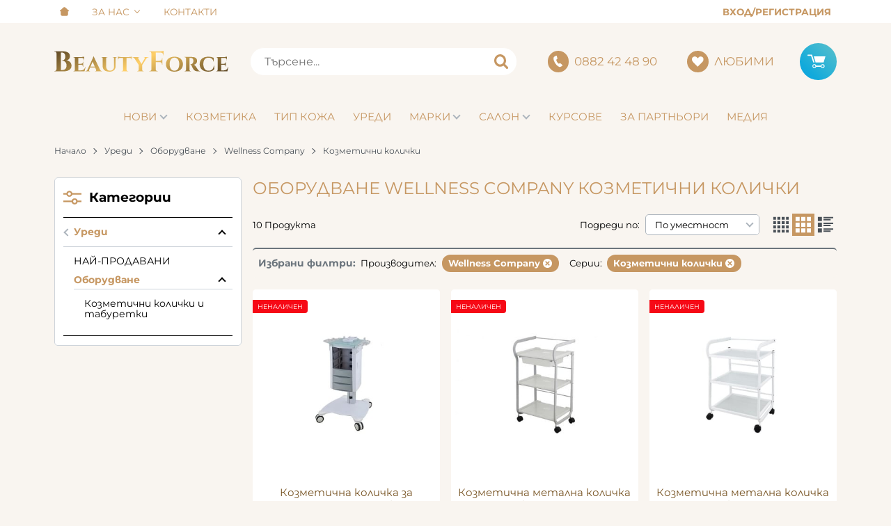

--- FILE ---
content_type: text/html; charset=UTF-8
request_url: https://beautyforce.bg/uredi/oborudvane/wellness-company/kozmetichni-kolichki
body_size: 39477
content:
        <!DOCTYPE html>
        <html lang="bg" translate="no" data-theme="themes/beautyforce/" data-urlbase="/">
        <head>
            <base href="https://beautyforce.bg/">
            <title>Оборудване Wellness Company Козметични колички | Beautyf ...</title>
            <meta charset="UTF-8">
            <meta name="description" content="Оборудване Wellness Company Козметични колички ⭐️ Огромен избор на супер цени ⚡️ Бърза доставка ✈ Поръчайте онлайн или на ☎[0882 42 48 90] ☛ Beautyforce">
            <meta name="viewport" content="width=device-width, initial-scale=1.0, minimum-scale=1.0, maximum-scale=2.0, viewport-fit=cover">
                        <meta name="google" content="notranslate">
                        <meta name="google-site-verification" content="WJjnBhDoZlkVlW3J27w8syZQL-8t22A4BuAxpf_FJ3A">
                        <meta name="facebook-domain-verification" content="lc8we5qkph9hhdhxw0yy8evd8x02ju">
                        <meta name="keywords" content="Оборудване, wellness company Козметични колички">
                        <meta name="robots" content="index, follow">
                        <link rel="canonical" href="https://beautyforce.bg/uredi/oborudvane/wellness-company/kozmetichni-kolichki">
                    <link rel="preload" href="https://beautyforce.bg/fonts/montserrat_latin.woff2" as="font" type="font/woff2" crossorigin>
        <link rel="preload" href="https://beautyforce.bg/fonts/montserrat_cyrillic.woff2" as="font" type="font/woff2" crossorigin>
                    <link rel="preload" href="https://beautyforce.bg/themes/beautyforce/vendor.567.css" as="style" type="text/css">
            <link rel="preload" href="https://beautyforce.bg/themes/beautyforce/main.567.css" as="style" type="text/css">
            <link rel="preload" href="https://beautyforce.bg/themes/beautyforce/vendor.567.js" as="script" type="text/javascript">
            <link rel="preload" href="https://beautyforce.bg/themes/beautyforce/main.567.js" as="script" type="text/javascript">
            <link rel="stylesheet" type="text/css" href="https://beautyforce.bg/themes/beautyforce/vendor.567.css">
            <link rel="stylesheet" type="text/css" href="https://beautyforce.bg/themes/beautyforce/main.567.css">
                        <link rel="apple-touch-icon" href="https://beautyforce.bg/resources/apple-touch-icon.png">
                                        <link rel="icon" type="image/ico" href="https://beautyforce.bg/resources/favicon.ico">
                                        <link rel="icon" type="image/png" sizes="64x64" href="https://beautyforce.bg/resources/favicon64.png">
                    <link rel="alternate" type="application/rss+xml" title="Beautyforce RSS feed"
            href="/rss_feed/view/1" />
                    <meta property="og:type" content="website">
            <meta property="og:title" content="Оборудване Wellness Company Козметични колички | Beautyforce.bg">
            <meta property="og:description" content="Оборудване Wellness Company Козметични колички ⭐️ Огромен избор на супер цени ⚡️ Бърза доставка ✈ Поръчайте онлайн или на ☎[0882 42 48 90] ☛ Beautyforce">
            <meta property="og:image" content="https://beautyforce.bg/thumbs/3/230725144910oborydvane.jpg">
            <meta property="og:site_name" content="Beautyforce.bg">
            <meta property="og:url" content="https://beautyforce.bg/uredi/oborudvane/wellness-company/kozmetichni-kolichki">
                                        <meta property="fb:app_id" content="452787327102289">
                            <script>
                window.mobile_app = 0;
                window.curr = {
                    sign: '€',
                    signPos: '1',
                    signSep: ' ',
                    rate: '1',
                    code: 'EUR',
                };
                window.lang={"add_to_wishlist":"Добави в любими","are_you_sure":"Сигурни ли сте?","categories":"Категории","choose_option":"Моля изберете опция!","close_all":"Затвори всички","dropzone_cancel_upload":"Отмяна на качването","dropzone_cancelupload_confirmation":"Сигурни ли сте, че искате да отмените това качване?","dropzone_default_message":"Прикачи снимка","dropzone_fallback_message":"Вашият браузър не поддържа качване на файлове чрез плъзгане и пускане.","dropzone_file_too_big":"Файлът е твърде голям ({{filesize}}MiB). Максимален размер: {{maxFilesize}}MiB.","dropzone_invalid_file_type":"Не можете да качвате файлове от този тип.","dropzone_max_files_exceeded":"Не можете да качвате повече файлове.","dropzone_response_error":"Сървърът отговори с код {{statusCode}}.","dropzone_upload_canceled":"Качването е отменено.","from":"От","incorrect_email":"Уверете се, че ел. пощата ви е въведена правилно!","incorrect_phone":"Уверете се, че телефонът ви е въведен правилно!","open_all":"Отвори всички","outstock_short":"Неналичен","please_choose_variant":"Моля изберете вариант!","please_fill":"Моля попълнете!","promo_valid":"Валидност на промоцията","range_from":"От","remove_from_wishlist":"Премахни от любими","search_empty_msg":"Моля въведете текст в полето за търсене!","see_less":"Виж по-малко","show_less_filters":"Покажи по-малко филтри","show_more_filters":"Покажи още филтри","wishlist_added":"Продуктът беше добавен успешно във Вашият списък с любими.","wishlist_removed":"Продуктът беше премахнат успешно от Вашият списък с любими."};            </script>
                    </head>
        <body id="products"
            class="cat-page cat-55 cat-parent-48 horizontal-menu">
                    <header class="js-header header">
                <div class="js-mainMenu menu display-mobile">
            <div class="menu__main">            <div class="menu__item  menu__item--flag-3">
                                <a class="menu__cat"
                    href="/novi-produkti"
                    title="Нови"
                     data-type="new">
                    Нови                </a>
                            </div>
                        <div class="cats-menu__item">
                <div class="cats-menu__holder cats-menu__holder--closed">
                                        <a class="cats-menu__cat" href="/kozmetika" title="Козметика">Козметика</a>
                                            <span class="cats-menu__arrow js-toggle-cats"></span>
                                    </div>
                                <div class="cats-menu__childs">
                                <div class="cats-menu__item">
                <div class="cats-menu__holder cats-menu__holder--closed">
                                        <a class="cats-menu__cat" href="/kozmetika/lice" title="Козметика за лице">Козметика за лице</a>
                                            <span class="cats-menu__arrow js-toggle-cats"></span>
                                    </div>
                                <div class="cats-menu__childs">
                                <div class="cats-menu__item">
                <div class="cats-menu__holder">
                                        <a class="cats-menu__cat" href="/kozmetika/lice/ampuli" title="Ампули за лице">Ампули за лице</a>
                                    </div>
                            </div>
                        <div class="cats-menu__item">
                <div class="cats-menu__holder">
                                        <a class="cats-menu__cat" href="/kozmetika/lice/krem" title="Крем за лице">Крем за лице</a>
                                    </div>
                            </div>
                        <div class="cats-menu__item">
                <div class="cats-menu__holder">
                                        <a class="cats-menu__cat" href="/kozmetika/lice/gel-krem" title="Гел - крем">Гел - крем</a>
                                    </div>
                            </div>
                        <div class="cats-menu__item">
                <div class="cats-menu__holder">
                                        <a class="cats-menu__cat" href="/kozmetika/lice/serum" title="Серум за лице">Серум за лице</a>
                                    </div>
                            </div>
                        <div class="cats-menu__item">
                <div class="cats-menu__holder">
                                        <a class="cats-menu__cat" href="/kozmetika/lice/okoloochen-produkt" title="Околоочен продукт">Околоочен продукт</a>
                                    </div>
                            </div>
                        <div class="cats-menu__item">
                <div class="cats-menu__holder">
                                        <a class="cats-menu__cat" href="/kozmetika/lice/maska" title="Маска за лице">Маска за лице</a>
                                    </div>
                            </div>
                        <div class="cats-menu__item">
                <div class="cats-menu__holder">
                                        <a class="cats-menu__cat" href="/kozmetika/lice/pochistvane" title="Козметика за почистване">Козметика за почистване</a>
                                    </div>
                            </div>
                        <div class="cats-menu__item">
                <div class="cats-menu__holder">
                                        <a class="cats-menu__cat" href="/kozmetika/lice/set" title="Сет Козметична терапия за лице">Сет Козметична терапия за лице</a>
                                    </div>
                            </div>
                            </div>
                            </div>
                        <div class="cats-menu__item">
                <div class="cats-menu__holder">
                                        <a class="cats-menu__cat" href="/kozmetika/masajen-produkt" title="Масажен продукт">Масажен продукт</a>
                                    </div>
                            </div>
                        <div class="cats-menu__item">
                <div class="cats-menu__holder cats-menu__holder--closed">
                                        <a class="cats-menu__cat" href="/kozmetika/tyalo" title="Козметика за тяло">Козметика за тяло</a>
                                            <span class="cats-menu__arrow js-toggle-cats"></span>
                                    </div>
                                <div class="cats-menu__childs">
                                <div class="cats-menu__item">
                <div class="cats-menu__holder">
                                        <a class="cats-menu__cat" href="/kozmetika/tyalo/gel" title="Гел">Гел</a>
                                    </div>
                            </div>
                        <div class="cats-menu__item">
                <div class="cats-menu__holder">
                                        <a class="cats-menu__cat" href="/kozmetika/tyalo/dush-gel" title="Душ гел">Душ гел</a>
                                    </div>
                            </div>
                        <div class="cats-menu__item">
                <div class="cats-menu__holder">
                                        <a class="cats-menu__cat" href="/kozmetika/tyalo/krem" title="Крем за тяло">Крем за тяло</a>
                                    </div>
                            </div>
                        <div class="cats-menu__item">
                <div class="cats-menu__holder">
                                        <a class="cats-menu__cat" href="/kozmetika/tyalo/losion-za-tyalo" title="Лосион за тяло">Лосион за тяло</a>
                                    </div>
                            </div>
                            </div>
                            </div>
                        <div class="cats-menu__item">
                <div class="cats-menu__holder">
                                        <a class="cats-menu__cat" href="/kozmetika/aromati" title="Парфюми и аромати">Парфюми и аромати</a>
                                    </div>
                            </div>
                        <div class="cats-menu__item">
                <div class="cats-menu__holder">
                                        <a class="cats-menu__cat" href="/kozmetika/grim" title="Грим">Грим</a>
                                    </div>
                            </div>
                        <div class="cats-menu__item">
                <div class="cats-menu__holder">
                                        <a class="cats-menu__cat" href="/kozmetika/podarachni-komplekti" title="Идеи за подарък">Идеи за подарък</a>
                                    </div>
                            </div>
                        <div class="cats-menu__item">
                <div class="cats-menu__holder cats-menu__holder--closed">
                                        <a class="cats-menu__cat" href="/kozmetika/profesionalni-terapii" title="Професионални терапии">Професионални терапии</a>
                                            <span class="cats-menu__arrow js-toggle-cats"></span>
                                    </div>
                                <div class="cats-menu__childs">
                                <div class="cats-menu__item">
                <div class="cats-menu__holder">
                                        <a class="cats-menu__cat" href="/kozmetika/profesionalni-terapii/luksozni-wellness-terapii" title="Луксозни /Wellness/ терапии">Луксозни /Wellness/ терапии</a>
                                    </div>
                            </div>
                        <div class="cats-menu__item">
                <div class="cats-menu__holder">
                                        <a class="cats-menu__cat" href="/kozmetika/profesionalni-terapii/borba-s-brachkite" title="Анти-ейдж терапии">Анти-ейдж терапии</a>
                                    </div>
                            </div>
                        <div class="cats-menu__item">
                <div class="cats-menu__holder">
                                        <a class="cats-menu__cat" href="/kozmetika/profesionalni-terapii/podhranvane-vazstanovyavane" title="Регенериращи терапии">Регенериращи терапии</a>
                                    </div>
                            </div>
                        <div class="cats-menu__item">
                <div class="cats-menu__holder">
                                        <a class="cats-menu__cat" href="/kozmetika/profesionalni-terapii/bistar-ten" title="Бистър тен">Бистър тен</a>
                                    </div>
                            </div>
                        <div class="cats-menu__item">
                <div class="cats-menu__holder">
                                        <a class="cats-menu__cat" href="/kozmetika/profesionalni-terapii/hidrataciya" title="Хидратиращи терапии">Хидратиращи терапии</a>
                                    </div>
                            </div>
                        <div class="cats-menu__item">
                <div class="cats-menu__holder">
                                        <a class="cats-menu__cat" href="/kozmetika/profesionalni-terapii/bazisni-terapii-pochistvane" title="Базисни терапии /почистване/">Базисни терапии /почистване/</a>
                                    </div>
                            </div>
                            </div>
                            </div>
                            </div>
                            </div>
                        <div class="cats-menu__item">
                <div class="cats-menu__holder cats-menu__holder--closed">
                                        <a class="cats-menu__cat" href="/tip-koja" title="Тип кожа">Тип кожа</a>
                                            <span class="cats-menu__arrow js-toggle-cats"></span>
                                    </div>
                                <div class="cats-menu__childs">
                                <div class="cats-menu__item">
                <div class="cats-menu__holder">
                                        <a class="cats-menu__cat" href="/tip-koja/vsichki-tipove-koja" title="Всички типове кожа">Всички типове кожа</a>
                                    </div>
                            </div>
                        <div class="cats-menu__item">
                <div class="cats-menu__holder">
                                        <a class="cats-menu__cat" href="/tip-koja/zryala-koja" title="Зряла кожа">Зряла кожа</a>
                                    </div>
                            </div>
                        <div class="cats-menu__item">
                <div class="cats-menu__holder cats-menu__holder--closed">
                                        <a class="cats-menu__cat" href="/tip-koja/mazna-koja" title="Мазна кожа">Мазна кожа</a>
                                            <span class="cats-menu__arrow js-toggle-cats"></span>
                                    </div>
                                <div class="cats-menu__childs">
                                <div class="cats-menu__item">
                <div class="cats-menu__holder">
                                        <a class="cats-menu__cat" href="/tip-koja/mazna-koja/nechista-akneichna-koja" title="Нечиста акнеична кожа">Нечиста акнеична кожа</a>
                                    </div>
                            </div>
                        <div class="cats-menu__item">
                <div class="cats-menu__holder">
                                        <a class="cats-menu__cat" href="/tip-koja/mazna-koja/smesena-kam-mazna" title="Смесена към мазна">Смесена към мазна</a>
                                    </div>
                            </div>
                            </div>
                            </div>
                        <div class="cats-menu__item">
                <div class="cats-menu__holder">
                                        <a class="cats-menu__cat" href="/tip-koja/mlada-koja" title="Млада кожа">Млада кожа</a>
                                    </div>
                            </div>
                        <div class="cats-menu__item">
                <div class="cats-menu__holder cats-menu__holder--closed">
                                        <a class="cats-menu__cat" href="/tip-koja/suha-dehidratirana-koja" title="Суха, дехидратирана кожа">Суха, дехидратирана кожа</a>
                                            <span class="cats-menu__arrow js-toggle-cats"></span>
                                    </div>
                                <div class="cats-menu__childs">
                                <div class="cats-menu__item">
                <div class="cats-menu__holder">
                                        <a class="cats-menu__cat" href="/tip-koja/suha-dehidratirana-koja/smesena-kam-suha-koja" title="Смесена към суха кожа">Смесена към суха кожа</a>
                                    </div>
                            </div>
                        <div class="cats-menu__item">
                <div class="cats-menu__holder">
                                        <a class="cats-menu__cat" href="/tip-koja/suha-dehidratirana-koja/suha-luschescha-se-koja" title="Суха лющеща се кожа">Суха лющеща се кожа</a>
                                    </div>
                            </div>
                            </div>
                            </div>
                        <div class="cats-menu__item">
                <div class="cats-menu__holder">
                                        <a class="cats-menu__cat" href="/tip-koja/chuvstvitelna-koja" title="Чувствителна  кожа">Чувствителна  кожа</a>
                                    </div>
                            </div>
                            </div>
                            </div>
                        <div class="cats-menu__item">
                <div class="cats-menu__holder cats-menu__holder--closed">
                                        <a class="cats-menu__cat" href="/uredi" title="Уреди">Уреди</a>
                                            <span class="cats-menu__arrow js-toggle-cats"></span>
                                    </div>
                                <div class="cats-menu__childs">
                                <div class="cats-menu__item">
                <div class="cats-menu__holder">
                                        <a class="cats-menu__cat" href="/uredi/nai-prodavani" title="НАЙ-ПРОДАВАНИ">НАЙ-ПРОДАВАНИ</a>
                                    </div>
                            </div>
                        <div class="cats-menu__item">
                <div class="cats-menu__holder">
                                        <a class="cats-menu__cat" href="/uredi/lazeri-i-ipl" title="Диоден лазер и IPL/SHR/E-light">Диоден лазер и IPL/SHR/E-light</a>
                                    </div>
                            </div>
                        <div class="cats-menu__item">
                <div class="cats-menu__holder">
                                        <a class="cats-menu__cat" href="/uredi/radiochestoten-lifting" title="Радиочестотен лифтинг">Радиочестотен лифтинг</a>
                                    </div>
                            </div>
                        <div class="cats-menu__item">
                <div class="cats-menu__holder">
                                        <a class="cats-menu__cat" href="/uredi/mikroiglena-mezoterapiya" title="Микроиглена мезотерапия">Микроиглена мезотерапия</a>
                                    </div>
                            </div>
                        <div class="cats-menu__item">
                <div class="cats-menu__holder">
                                        <a class="cats-menu__cat" href="/uredi/kavitaciya" title="Кавитация">Кавитация</a>
                                    </div>
                            </div>
                        <div class="cats-menu__item">
                <div class="cats-menu__holder">
                                        <a class="cats-menu__cat" href="/uredi/multifunkcionalni" title="Мултифункционални">Мултифункционални</a>
                                    </div>
                            </div>
                        <div class="cats-menu__item">
                <div class="cats-menu__holder">
                                        <a class="cats-menu__cat" href="/uredi/mikrodermabrazio" title="Микродермабразио">Микродермабразио</a>
                                    </div>
                            </div>
                        <div class="cats-menu__item">
                <div class="cats-menu__holder">
                                        <a class="cats-menu__cat" href="/uredi/ultrazvuk" title="Ултразвук">Ултразвук</a>
                                    </div>
                            </div>
                        <div class="cats-menu__item">
                <div class="cats-menu__holder">
                                        <a class="cats-menu__cat" href="/uredi/galvanichen-tok" title="Галваничен ток">Галваничен ток</a>
                                    </div>
                            </div>
                        <div class="cats-menu__item">
                <div class="cats-menu__holder">
                                        <a class="cats-menu__cat" href="/uredi/darsonval" title="Дарсонвал">Дарсонвал</a>
                                    </div>
                            </div>
                        <div class="cats-menu__item">
                <div class="cats-menu__holder">
                                        <a class="cats-menu__cat" href="/uredi/aparati" title="Уреди за домашна грижа">Уреди за домашна грижа</a>
                                    </div>
                            </div>
                        <div class="cats-menu__item">
                <div class="cats-menu__holder">
                                        <a class="cats-menu__cat" href="/uredi/sport-i-otslabvane" title="Спортни и отслабване">Спортни и отслабване</a>
                                    </div>
                            </div>
                        <div class="cats-menu__item">
                <div class="cats-menu__holder cats-menu__holder--closed">
                                        <a class="cats-menu__cat" href="/uredi/oborudvane" title="Оборудване">Оборудване</a>
                                            <span class="cats-menu__arrow js-toggle-cats"></span>
                                    </div>
                                <div class="cats-menu__childs">
                                <div class="cats-menu__item">
                <div class="cats-menu__holder">
                                        <a class="cats-menu__cat" href="/uredi/oborudvane/kozmetichno-i-spa-oborudvane" title="Козметични легла и кушетки">Козметични легла и кушетки</a>
                                    </div>
                            </div>
                        <div class="cats-menu__item">
                <div class="cats-menu__holder">
                                        <a class="cats-menu__cat" href="/uredi/oborudvane/kozmetichni-kolichki-i-taburetki" title="Козметични колички и табуретки">Козметични колички и табуретки</a>
                                    </div>
                            </div>
                        <div class="cats-menu__item">
                <div class="cats-menu__holder">
                                        <a class="cats-menu__cat" href="/uredi/oborudvane/manikur-pedikur-grim" title="Маникюр и педикюр">Маникюр и педикюр</a>
                                    </div>
                            </div>
                        <div class="cats-menu__item">
                <div class="cats-menu__holder">
                                        <a class="cats-menu__cat" href="/uredi/oborudvane/kola-maska" title="Кола маска нагреватели">Кола маска нагреватели</a>
                                    </div>
                            </div>
                        <div class="cats-menu__item">
                <div class="cats-menu__holder">
                                        <a class="cats-menu__cat" href="/uredi/oborudvane/sterilizatori-i-nagrevateli" title="Стерилизатори и нагреватели">Стерилизатори и нагреватели</a>
                                    </div>
                            </div>
                        <div class="cats-menu__item">
                <div class="cats-menu__holder">
                                        <a class="cats-menu__cat" href="/uredi/oborudvane/lampa-lupa" title="Лампа лупа">Лампа лупа</a>
                                    </div>
                            </div>
                        <div class="cats-menu__item">
                <div class="cats-menu__holder">
                                        <a class="cats-menu__cat" href="/uredi/oborudvane/paroozonatori" title="Пароозонатори">Пароозонатори</a>
                                    </div>
                            </div>
                            </div>
                            </div>
                            </div>
                            </div>
                    <div class="menu__item menu__item--children menu__item--brands">
            <a class="menu__cat"
                href="/produkti#brands"
                title="Марки"
                data-type="brands">
                Марки            </a>
                    </div>
                    <div class="menu__item">
                <a class="menu__cat" title="Салон" href="/uslugi">
                    Салон                                        <span class="menu__arrow display-desktop"></span>
                                    </a>
                                                <div class="menu__submenu container-fluid">
                    <div class="js-mainmenu-sub-holder row no-gutters pt-1 pb-1 cats-list">
                                            <div class="col-12 col-lg-4">
                        <a class="py-lg-1 px-lg-2 cats-list__row-ttl text-left" href="/uslugi">
                        Салон Стара Загора</a>
                        </div>
                                            <div class="col-12 col-lg-4">
                        <a class="py-lg-1 px-lg-2 cats-list__row-ttl text-left" href="https://beautyforce.bg/salon-sofia">
                        Салон София</a>
                        </div>
                                        </div>
                </div>
                            </div>
                        <div class="menu__item">
                <a class="menu__cat" title="Курсове" href="https://beautyforceacademy.bg/" target="_blank">
                    Курсове                                    </a>
                                            </div>
                        <div class="menu__item">
                <a class="menu__cat" title="За партньори" href="/za-partniori">
                    За партньори                                    </a>
                                            </div>
                        <div class="menu__item">
                <a class="menu__cat" title="Медия" href="/blog">
                    Медия                                    </a>
                                <div class="menu__submenu container-fluid display-desktop">
                    <div class="js-mainmenu-sub-holder row no-gutters pt-1 pb-1 cats-list">
                                            <a class="col-4 py-1 px-2 cats-list__row-ttl" href="/blog/novini-1307">Новини</a>
                                            <a class="col-4 py-1 px-2 cats-list__row-ttl" href="/blog/kozmetichni-sastavki-1324">Козметични съставки</a>
                                            <a class="col-4 py-1 px-2 cats-list__row-ttl" href="/blog/statii-1351">Статии</a>
                                            <a class="col-4 py-1 px-2 cats-list__row-ttl" href="/blog/intervuta-1352">Интервюта</a>
                                            <a class="col-4 py-1 px-2 cats-list__row-ttl" href="/blog/profesionalist-1623">Професионалист</a>
                                            <a class="col-4 py-1 px-2 cats-list__row-ttl" href="/blog/specialistat-savetva-1594">Специалистът съветва</a>
                                        </div>
                </div>
                                            </div>
            </div>
        </div>
                <div class="header__top">
            <div class="container d-flex">
                    <nav class="d-flex header__nav mr-auto">
            <a class="font-size-0 header__nav-link header__nav-link--home" href="/">
                <svg class="svg svg--home" aria-label="Home" role="img">
                    <use xlink:href="#svg-home"></use>
                </svg>
                <span>Начало</span>
            </a>
                                <div class="header__nav-dropdown" aria-haspopup="true">
                        <a class="header__nav-link" href="/za-nas" title="За Нас">За Нас</a>                        <ul class="header__nav-submenu">                    <li class="header__nav-subitem">
                        <a href="/nashiqt-ekip" title="Нашият екип" class="header__nav-link">Нашият екип</a>
                    </li>
                    </ul>
                    </div>
                    <a class="header__nav-link" href="/kontakti" title="Контакти">Контакти</a>        </nav>
                <div class="header__sign-in d-inline-flex align-items-center">
                                <a class="js-modal header__nav-link header__login" href="/user/login">Вход/Регистрация</a>
                            </div>
                    </div>
        </div>
                    <div class="header__head horizontal">
                            <div class="container d-flex header__buttons">
                        <div class="header__logo d-inline-flex col-4 col-lg-3 pr-2">
                        <a href="/" class="header__logo-link">
                <img class="header__logo-img"
                    src="https://beautyforce.bg/resources/logo_beautyforce.svg" width="72" height="72" alt="Beautyforce"
                    fetchpriority="high" />
                            </a>
                    </div>
                    <form class="js-searchForm header__search-form mr-lg-2 mr-xl-5"
                    data-ajax="/search/ajax/12"
                    action="/search/static/12"
                    method="post">
                                <input class="js-searchField header__search-bar" type="search" name="search"
                        value=""
                        placeholder="Търсене..." autocomplete="off" />
                <button type="submit" class="d-flex header__search-btn js-openSearch">
                    <svg class="svg svg--search m-auto" aria-label="search" role="img">
                        <use xlink:href="#svg-search"></use>
                    </svg>
                </button>
                            </form>
                        <a class="header__tel mr-lg-2 mr-xl-5" href="tel:0882424890" >
                <span class="header__tel-icon ">
                    <svg class="svg svg--phone" aria-label="Phone" role="img">
                        <use xlink:href="#svg-phone"></use>
                    </svg>
                </span>
                <div class="header__tel-text ml-1">
                                        <span>0882 42 48 90</span>
                                                        </div>
            </a>
                        <a class="js-wishlist header__wishlist mr-lg-2 mr-xl-5" href="/wishlist">
                <span class="header__wishlist-icon">
                    <svg class="svg svg--heart" aria-label="Heart" role="img">
                        <use xlink:href="#svg-heart"></use>
                    </svg>
                </span>
                <span class="header__wishlist-text ml-1">Любими</span>
                <span class="js-wishlist-dot header__wishlist-dot u-hide">
                    0                </span>
            </a>
                    <div class="js-header-cart-load header__cart">
            <a class="js-cart header__cart-link" href="/">
                <svg class="svg svg--shopping-cart" aria-label="Shopping Cart" role="img">
                    <use xlink:href="#svg-shopping-cart"></use>
                </svg>
                <span class="js-cart-count header__cart-dot dot hide"></span>
            </a>
        </div>
                    <button aria-label="Main navigation" class="ml-1 ml-sm-2 d-lg-none js-triggerMenu hamburger hamburger--spin" type="button" data-type="mobile">
                <span class="hamburger-box"><span class="hamburger-inner"></span></span>
            </button>
                            </div>
                        <div class="container display-desktop">
            <div class="js-horizontalMenu js-desktopMainmenu menu menu--horizontal">
                <div class="menu__main">            <div class="menu__item  menu__item--flag-3 menu__item--children">
                                <a class="menu__cat js-load-mainmenu-sub"
                    href="/novi-produkti"
                    title="Нови"
                     data-type="new">
                    Нови                    <span class="menu__arrow"></span>
                                    </a>
                                <div class="menu__submenu container-fluid pt-1 pb-1">
                    <div class="js-mainmenu-sub-holder row menu__subcats"></div>
                </div>
                            </div>
                        <div class="menu__item menu__item--children">
                <a class="menu__cat js-load-mainmenu-sub"
                    title="Козметика"
                    href="/kozmetika"
                    data-id="2"
                    data-type="category">Козметика</a>
                                <div class="menu__submenu container-fluid">
                    <div class="row">
                        <div class="col-12">
                            <div class="menu__sub-head ml-1 mr-1">
                                <a href="/kozmetika" class="menu__sub-title">Всички Козметика</a>
                                                            </div>
                        </div>
                    </div>
                                        <div class="row">
                        <div class="col-12">
                            <span class="u-block px-1 pt-2 pb-1 font-weight-bold">Ефект</span>
                        </div>
                                                <div class="col-12 col-lg-4">
                            <a class="cats-list__row-sub-ttl" href="/kozmetika/filter-1090" title="Против торбички под очите">Против торбички под очите</a>
                        </div>
                                                <div class="col-12 col-lg-4">
                            <a class="cats-list__row-sub-ttl" href="/kozmetika/filter-1092" title="Против тъмни кръгове">Против тъмни кръгове</a>
                        </div>
                                                <div class="col-12 col-lg-4">
                            <a class="cats-list__row-sub-ttl" href="/kozmetika/filter-1122" title="Против купероза">Против купероза</a>
                        </div>
                                                <div class="col-12 col-lg-4">
                            <a class="cats-list__row-sub-ttl" href="/kozmetika/filter-1124" title="Против розацея">Против розацея</a>
                        </div>
                                                <div class="col-12 col-lg-4">
                            <a class="cats-list__row-sub-ttl" href="/kozmetika/filter-1126" title="Успокояване на уртикария">Успокояване на уртикария</a>
                        </div>
                                                <div class="col-12 col-lg-4">
                            <a class="cats-list__row-sub-ttl" href="/kozmetika/filter-1141" title="Торбички под очите">Торбички под очите</a>
                        </div>
                                                <div class="col-12 col-lg-4">
                            <a class="cats-list__row-sub-ttl" href="/kozmetika/filter-1142" title="Еластичност">Еластичност</a>
                        </div>
                                                <div class="col-12 col-lg-4">
                            <a class="cats-list__row-sub-ttl" href="/kozmetika/filter-1143" title="Тъмни кръгове">Тъмни кръгове</a>
                        </div>
                                                <div class="col-12 col-lg-4">
                            <a class="cats-list__row-sub-ttl" href="/kozmetika/filter-1144" title="Бръчки под очите">Бръчки под очите</a>
                        </div>
                                                <div class="col-12 col-lg-4">
                            <a class="cats-list__row-sub-ttl" href="/kozmetika/filter-1145" title="Бръчки по лицето">Бръчки по лицето</a>
                        </div>
                                                <div class="col-12 col-lg-4">
                            <a class="cats-list__row-sub-ttl" href="/kozmetika/filter-1146" title="Бръчки по шия и деколте">Бръчки по шия и деколте</a>
                        </div>
                                                <div class="col-12 col-lg-4">
                            <a class="cats-list__row-sub-ttl" href="/kozmetika/filter-1147" title="Повдигане, лифтинг, изпъване">Повдигане, лифтинг, изпъване</a>
                        </div>
                                                <div class="col-12 col-lg-4">
                            <a class="cats-list__row-sub-ttl" href="/kozmetika/filter-1148" title="Подхранване">Подхранване</a>
                        </div>
                                                <div class="col-12 col-lg-4">
                            <a class="cats-list__row-sub-ttl" href="/kozmetika/filter-1149" title="Минерализация">Минерализация</a>
                        </div>
                                                <div class="col-12 col-lg-4">
                            <a class="cats-list__row-sub-ttl" href="/kozmetika/filter-1150" title="Блясък, избистряне, освежаване">Блясък, избистряне, освежаване</a>
                        </div>
                                                <div class="col-12 col-lg-4">
                            <a class="cats-list__row-sub-ttl" href="/kozmetika/filter-1151" title="Изглаждане на тена">Изглаждане на тена</a>
                        </div>
                                                <div class="col-12 col-lg-4">
                            <a class="cats-list__row-sub-ttl" href="/kozmetika/filter-1152" title="Регенерация, възстановяване">Регенерация, възстановяване</a>
                        </div>
                                                <div class="col-12 col-lg-4">
                            <a class="cats-list__row-sub-ttl" href="/kozmetika/filter-1153" title="Кашмирена мекота">Кашмирена мекота</a>
                        </div>
                                                <div class="col-12 col-lg-4">
                            <a class="cats-list__row-sub-ttl" href="/kozmetika/filter-1154" title="Регулиране на омазняването">Регулиране на омазняването</a>
                        </div>
                                                <div class="col-12 col-lg-4">
                            <a class="cats-list__row-sub-ttl" href="/kozmetika/filter-1155" title="Ликвидиране на пъпки">Ликвидиране на пъпки</a>
                        </div>
                                                <div class="col-12 col-lg-4">
                            <a class="cats-list__row-sub-ttl" href="/kozmetika/filter-1156" title="Зачервяване от всякакъв характер">Зачервяване от всякакъв характер</a>
                        </div>
                                                <div class="col-12 col-lg-4">
                            <a class="cats-list__row-sub-ttl" href="/kozmetika/filter-1157" title="Купероза">Купероза</a>
                        </div>
                                                <div class="col-12 col-lg-4">
                            <a class="cats-list__row-sub-ttl" href="/kozmetika/filter-1158" title="Розацея">Розацея</a>
                        </div>
                                                <div class="col-12 col-lg-4">
                            <a class="cats-list__row-sub-ttl" href="/kozmetika/filter-1159" title="Уртикария">Уртикария</a>
                        </div>
                                                <div class="col-12 col-lg-4">
                            <a class="cats-list__row-sub-ttl" href="/kozmetika/filter-1160" title="Изгаряне">Изгаряне</a>
                        </div>
                                                <div class="col-12 col-lg-4">
                            <a class="cats-list__row-sub-ttl" href="/kozmetika/filter-1161" title="Прикриване на петна">Прикриване на петна</a>
                        </div>
                                                <div class="col-12 col-lg-4">
                            <a class="cats-list__row-sub-ttl" href="/kozmetika/filter-1162" title="Био - пилинг">Био - пилинг</a>
                        </div>
                                                <div class="col-12 col-lg-4">
                            <a class="cats-list__row-sub-ttl" href="/kozmetika/filter-1163" title="Почистване">Почистване</a>
                        </div>
                                                <div class="col-12 col-lg-4">
                            <a class="cats-list__row-sub-ttl" href="/kozmetika/filter-1164" title="Хидратация">Хидратация</a>
                        </div>
                                                <div class="col-12 col-lg-4">
                            <a class="cats-list__row-sub-ttl" href="/kozmetika/filter-1165" title="Изсветляване на петна">Изсветляване на петна</a>
                        </div>
                                                <div class="col-12 col-lg-4">
                            <a class="cats-list__row-sub-ttl" href="/kozmetika/filter-1166" title="Антибактериален ефект">Антибактериален ефект</a>
                        </div>
                                                <div class="col-12 col-lg-4">
                            <a class="cats-list__row-sub-ttl" href="/kozmetika/filter-1167" title="Антицелулит">Антицелулит</a>
                        </div>
                                                <div class="col-12 col-lg-4">
                            <a class="cats-list__row-sub-ttl" href="/kozmetika/filter-1168" title="Успокояващ ефект">Успокояващ ефект</a>
                        </div>
                                                <div class="col-12 col-lg-4">
                            <a class="cats-list__row-sub-ttl" href="/kozmetika/filter-1169" title="Защита от слънцето">Защита от слънцето</a>
                        </div>
                                                <div class="col-12 col-lg-4">
                            <a class="cats-list__row-sub-ttl" href="/kozmetika/filter-1170" title="Стяга кожата">Стяга кожата</a>
                        </div>
                                                <div class="col-12 col-lg-4">
                            <a class="cats-list__row-sub-ttl" href="/kozmetika/filter-1171" title="Плътни устни">Плътни устни</a>
                        </div>
                                                <div class="col-12 col-lg-4">
                            <a class="cats-list__row-sub-ttl" href="/kozmetika/filter-1172" title="Моделиране на тялото">Моделиране на тялото</a>
                        </div>
                                                <div class="col-12"><span class="u-block mx-1 mt-2 border-b"></span></div>
                    </div>
                                        <div class="row">
                        <div class="col-12">
                            <span class="u-block px-1 pt-2 pb-1 font-weight-bold">Тип кожа</span>
                        </div>
                                                <div class="col-12 col-lg-4">
                            <a class="cats-list__row-sub-ttl" href="/kozmetika/filter-1174" title="Мазна кожа">Мазна кожа</a>
                        </div>
                                                <div class="col-12 col-lg-4">
                            <a class="cats-list__row-sub-ttl" href="/kozmetika/filter-1175" title="Суха, дехидратирана кожа">Суха, дехидратирана кожа</a>
                        </div>
                                                <div class="col-12 col-lg-4">
                            <a class="cats-list__row-sub-ttl" href="/kozmetika/filter-1176" title="Чувствителна кожа">Чувствителна кожа</a>
                        </div>
                                                <div class="col-12 col-lg-4">
                            <a class="cats-list__row-sub-ttl" href="/kozmetika/filter-1177" title="Зряла кожа">Зряла кожа</a>
                        </div>
                                                <div class="col-12 col-lg-4">
                            <a class="cats-list__row-sub-ttl" href="/kozmetika/filter-1178" title="Всички типове кожа">Всички типове кожа</a>
                        </div>
                                                <div class="col-12 col-lg-4">
                            <a class="cats-list__row-sub-ttl" href="/kozmetika/filter-1179" title="Млада кожа">Млада кожа</a>
                        </div>
                                                <div class="col-12 col-lg-4">
                            <a class="cats-list__row-sub-ttl" href="/kozmetika/filter-1180" title="Нечиста акнеична кожа">Нечиста акнеична кожа</a>
                        </div>
                                                <div class="col-12 col-lg-4">
                            <a class="cats-list__row-sub-ttl" href="/kozmetika/filter-1181" title="Смесена към мазна">Смесена към мазна</a>
                        </div>
                                                <div class="col-12 col-lg-4">
                            <a class="cats-list__row-sub-ttl" href="/kozmetika/filter-1182" title="Суха лющеща се кожа">Суха лющеща се кожа</a>
                        </div>
                                                <div class="col-12 col-lg-4">
                            <a class="cats-list__row-sub-ttl" href="/kozmetika/filter-1183" title="Смесена към суха кожа">Смесена към суха кожа</a>
                        </div>
                                                <div class="col-12"><span class="u-block mx-1 mt-2 border-b"></span></div>
                    </div>
                                        <div class="row">
                        <div class="col-12">
                            <span class="u-block px-1 pt-2 font-weight-bold">Тип продукт</span>
                        </div>
                    </div>
                                        <div class="js-mainmenu-sub-holder row pt-2 pb-2 menu__subcats"></div>
                </div>
                            </div>
                        <div class="menu__item menu__item--children">
                <a class="menu__cat js-load-mainmenu-sub"
                    title="Тип кожа"
                    href="/tip-koja"
                    data-id="1"
                    data-type="category">Тип кожа</a>
                                <div class="menu__submenu container-fluid">
                    <div class="row">
                        <div class="col-12">
                            <div class="menu__sub-head ml-1 mr-1">
                                <a href="/tip-koja" class="menu__sub-title">Всички Тип кожа</a>
                                                            </div>
                        </div>
                    </div>
                                        <div class="js-mainmenu-sub-holder row pt-2 pb-2 menu__subcats"></div>
                </div>
                            </div>
                        <div class="menu__item menu__item--children">
                <a class="menu__cat js-load-mainmenu-sub"
                    title="Уреди"
                    href="/uredi"
                    data-id="48"
                    data-type="category">Уреди</a>
                                <div class="menu__submenu container-fluid">
                    <div class="row">
                        <div class="col-12">
                            <div class="menu__sub-head ml-1 mr-1">
                                <a href="/uredi" class="menu__sub-title">Всички Уреди</a>
                                                            </div>
                        </div>
                    </div>
                                        <div class="js-mainmenu-sub-holder row pt-2 pb-2 menu__subcats"></div>
                </div>
                            </div>
                    <div class="menu__item menu__item--children menu__item--brands">
            <a class="menu__cat js-load-mainmenu-sub"
                href="/produkti#brands"
                title="Марки"
                data-type="brands">
                Марки                <span class="menu__arrow"></span>
                            </a>
                        <div class="js-brands-menu menu__submenu container-fluid">
                                <div class="js-mainmenu-sub-holder row pt-1 pb-1 cats-list"></div>
            </div>
                    </div>
                    <div class="menu__item">
                <a class="menu__cat" title="Салон" href="/uslugi">
                    Салон                                        <span class="menu__arrow display-desktop"></span>
                                    </a>
                                                <div class="menu__submenu container-fluid">
                    <div class="js-mainmenu-sub-holder row no-gutters pt-1 pb-1 cats-list">
                                            <div class="col-12 col-lg-4">
                        <a class="py-lg-1 px-lg-2 cats-list__row-ttl text-left" href="/uslugi">
                        Салон Стара Загора</a>
                        </div>
                                            <div class="col-12 col-lg-4">
                        <a class="py-lg-1 px-lg-2 cats-list__row-ttl text-left" href="https://beautyforce.bg/salon-sofia">
                        Салон София</a>
                        </div>
                                        </div>
                </div>
                            </div>
                        <div class="menu__item">
                <a class="menu__cat" title="Курсове" href="https://beautyforceacademy.bg/" target="_blank">
                    Курсове                                    </a>
                                            </div>
                        <div class="menu__item">
                <a class="menu__cat" title="За партньори" href="/za-partniori">
                    За партньори                                    </a>
                                            </div>
                        <div class="menu__item">
                <a class="menu__cat" title="Медия" href="/blog">
                    Медия                                    </a>
                                <div class="menu__submenu container-fluid display-desktop">
                    <div class="js-mainmenu-sub-holder row no-gutters pt-1 pb-1 cats-list">
                                            <a class="col-4 py-1 px-2 cats-list__row-ttl" href="/blog/novini-1307">Новини</a>
                                            <a class="col-4 py-1 px-2 cats-list__row-ttl" href="/blog/kozmetichni-sastavki-1324">Козметични съставки</a>
                                            <a class="col-4 py-1 px-2 cats-list__row-ttl" href="/blog/statii-1351">Статии</a>
                                            <a class="col-4 py-1 px-2 cats-list__row-ttl" href="/blog/intervuta-1352">Интервюта</a>
                                            <a class="col-4 py-1 px-2 cats-list__row-ttl" href="/blog/profesionalist-1623">Професионалист</a>
                                            <a class="col-4 py-1 px-2 cats-list__row-ttl" href="/blog/specialistat-savetva-1594">Специалистът съветва</a>
                                        </div>
                </div>
                                            </div>
            </div>
            </div>
        </div>
                    </div>
        </header>
                <main class="products">
                <div class="breadcrumb mt-2 mb-4 display-desktop">
            <div class="container d-flex flex-lg-wrap">
                                <a class="breadcrumb__link" href="/">Начало</a>
                                    <a class="breadcrumb__link" href="/uredi">Уреди</a>
                                        <a class="breadcrumb__link" href="/uredi/oborudvane">Оборудване</a>
                                        <a class="breadcrumb__link" href="/uredi/oborudvane/wellness-company">Wellness Company</a>
                                        <span class="breadcrumb__link">Козметични колички</span>
                                </div>
        </div>
                <div class="display-mobile container mt-grid mb-grid">
            <a class="back" href="/uredi/oborudvane/wellness-company">Назад до Wellness Company</a>
        </div>
                <div class="prods-page">
            <div class="container">
                <div class="js-prods-page-holder prods-page__holder row clearfix">
                    <section class="js-prods-list prods-list col-12 col-lg-9">
                        <h1 class="js-h1 prods-page__h1">Оборудване Wellness Company Козметични колички</h1>
                                <div class="js-list-controls-top prods-list__controls prods-list__controls--top mb-grid">
                        <div class="display-mobile prods-list__mobile">
                <span class="js-refine-filters prods-list__refine d-flex align-items-center justify-content-center">
                    <svg class="svg svg--filters mr-1" aria-label="filters" role="img">
                        <use xlink:href="#svg-filters"></use>
                    </svg>
                    Филтри                </span>
                <span class="js-mobile-views prods-list__mobile-views" data-view="3">
                    <svg class="svg svg--products-list" aria-label="products listing view" role="img">
                        <use xlink:href="#svg-products-mobile-list-3"></use>
                    </svg>
                </span>
            </div>
                        <div>
                <span class="prods-list__count js-prods-count">10 Продукта</span>
                <div class="js-mobile-order prods-list__mobile-order display-mobile ml-auto">
                    <div class="prods-list__mobile-order-handle">
                        <span>По уместност</span>
                        <svg class="svg svg--dropdown" aria-label="dropdown" role="img">
                            <use xlink:href="#svg-dropdown"></use>
                        </svg>
                    </div>
                    <div class="prods-list__mobile-order-holder hide shadow-lg"><span data-order="1">По уместност</span><span data-order="6">Най-нови</span><span data-order="7">Най-продавани</span><span data-order="2">Азбучно A &rarr; Я</span><span data-order="3">Азбучно Я → А</span>                    </div>
                </div>
            </div>
            <div class="display-desktop">
                <div class="prods-list__order">
                    Подреди по:
                    <div class="custom-select ml-1">
                        <select name="order"><option value="1" selected="selected">По уместност</option><option value="6">Най-нови</option><option value="7">Най-продавани</option><option value="2">Азбучно A &rarr; Я</option><option value="3">Азбучно Я → А</option></select>
                    </div>
                </div>
                                    <div class="js-views prods-list__views">                        <svg class="svg svg--products-dk-list prods-list__view"
                            data-view="2" aria-label="products listing view" role="img">
                            <use xlink:href="#svg-products-list-2"></use>
                        </svg>
                                                <svg class="svg svg--products-dk-list prods-list__view prods-list__view--active"
                            data-view="3" aria-label="products listing view" role="img">
                            <use xlink:href="#svg-products-list-3"></use>
                        </svg>
                                                <svg class="svg svg--products-dk-list prods-list__view"
                            data-view="4" aria-label="products listing view" role="img">
                            <use xlink:href="#svg-products-list-4"></use>
                        </svg>
                        </div>
                                </div>
        </div>
                <div class="js-prods-selection prods-list__selection mb-grid">
            <span class="font-weight-bold prods-list__selection-heading">Избрани филтри:</span>
                            <span class="prods-list__selection-row" data-group="Производител">
                    <span class="mr-1">Производител:</span>
                                            <a href="/uredi/oborudvane" class="prods-list__selection-item prods-list__selection-item--pill"
                            style="" data-key="b40">
                            Wellness Company                            <svg class="svg svg--error-circle prods-list__selection-icon" aria-label="error-circle" role="img">
                                <use xlink:href="#svg-error-circle"></use>
                            </svg>
                        </a>
                                        </span>
                            <span class="prods-list__selection-row" data-group="Серии">
                    <span class="mr-1">Серии:</span>
                                            <a href="/uredi/oborudvane/wellness-company" class="prods-list__selection-item prods-list__selection-item--pill"
                            style="" data-key="b53">
                            Козметични колички                            <svg class="svg svg--error-circle prods-list__selection-icon" aria-label="error-circle" role="img">
                                <use xlink:href="#svg-error-circle"></use>
                            </svg>
                        </a>
                                        </span>
                    </div>
                <div class="js-list-results prods-list__results">
                <article data-id="10548"
            class="product-card  mb-grid product-card--saleable product-card--lgrid">
                            <div class="product-card__holder">
                        <figure class="product-card__figure mb-2">
            <a class="product-card__link" href="/kozmetichna-kolichka-za-aparatura-i-prinadlejnosti-b-system-10548" title="Козметична количка за апаратура и принадлежности B-System"
                 data-ecommerce="{&quot;google&quot;:{&quot;id&quot;:10548,&quot;name&quot;:&quot;\u041a\u043e\u0437\u043c\u0435\u0442\u0438\u0447\u043d\u0430 \u043a\u043e\u043b\u0438\u0447\u043a\u0430 \u0437\u0430 \u0430\u043f\u0430\u0440\u0430\u0442\u0443\u0440\u0430 \u0438 \u043f\u0440\u0438\u043d\u0430\u0434\u043b\u0435\u0436\u043d\u043e\u0441\u0442\u0438 B-System&quot;,&quot;category&quot;:&quot;\u041a\u043e\u0437\u043c\u0435\u0442\u0438\u0447\u043d\u0438 \u043a\u043e\u043b\u0438\u0447\u043a\u0438 \u0438 \u0442\u0430\u0431\u0443\u0440\u0435\u0442\u043a\u0438&quot;,&quot;brand&quot;:&quot;\u041a\u043e\u0437\u043c\u0435\u0442\u0438\u0447\u043d\u0438 \u043a\u043e\u043b\u0438\u0447\u043a\u0438&quot;,&quot;variant&quot;:&quot;&quot;,&quot;price&quot;:&quot;0.00&quot;,&quot;quantity&quot;:1,&quot;type&quot;:&quot;addProduct&quot;},&quot;facebook&quot;:{&quot;content_ids&quot;:10548,&quot;content_name&quot;:&quot;\u041a\u043e\u0437\u043c\u0435\u0442\u0438\u0447\u043d\u0430 \u043a\u043e\u043b\u0438\u0447\u043a\u0430 \u0437\u0430 \u0430\u043f\u0430\u0440\u0430\u0442\u0443\u0440\u0430 \u0438 \u043f\u0440\u0438\u043d\u0430\u0434\u043b\u0435\u0436\u043d\u043e\u0441\u0442\u0438 B-System&quot;,&quot;content_category&quot;:&quot;\u041a\u043e\u0437\u043c\u0435\u0442\u0438\u0447\u043d\u0438 \u043a\u043e\u043b\u0438\u0447\u043a\u0438 \u0438 \u0442\u0430\u0431\u0443\u0440\u0435\u0442\u043a\u0438&quot;,&quot;value&quot;:&quot;0.00&quot;,&quot;currency&quot;:&quot;EUR&quot;,&quot;type&quot;:&quot;ViewContent&quot;}}">
                <img class="product-card__image js-lazy"
                    src="https://beautyforce.bg/themes/beautyforce/images/product.svg"
                    data-src="https://beautyforce.bg/thumbs/1/170327153416multifuncional3020m.jpg"
                    width="280"
                    height="280"
                    alt="Козметична количка за апаратура и принадлежности B-System">
            </a>
                    </figure>
                <h2 class="product-card__name mb-1">
            <a class="product-card__link" href="/kozmetichna-kolichka-za-aparatura-i-prinadlejnosti-b-system-10548"
                title="Козметична количка за апаратура и принадлежности B-System"  data-ecommerce="{&quot;google&quot;:{&quot;id&quot;:10548,&quot;name&quot;:&quot;\u041a\u043e\u0437\u043c\u0435\u0442\u0438\u0447\u043d\u0430 \u043a\u043e\u043b\u0438\u0447\u043a\u0430 \u0437\u0430 \u0430\u043f\u0430\u0440\u0430\u0442\u0443\u0440\u0430 \u0438 \u043f\u0440\u0438\u043d\u0430\u0434\u043b\u0435\u0436\u043d\u043e\u0441\u0442\u0438 B-System&quot;,&quot;category&quot;:&quot;\u041a\u043e\u0437\u043c\u0435\u0442\u0438\u0447\u043d\u0438 \u043a\u043e\u043b\u0438\u0447\u043a\u0438 \u0438 \u0442\u0430\u0431\u0443\u0440\u0435\u0442\u043a\u0438&quot;,&quot;brand&quot;:&quot;\u041a\u043e\u0437\u043c\u0435\u0442\u0438\u0447\u043d\u0438 \u043a\u043e\u043b\u0438\u0447\u043a\u0438&quot;,&quot;variant&quot;:&quot;&quot;,&quot;price&quot;:&quot;0.00&quot;,&quot;quantity&quot;:1,&quot;type&quot;:&quot;addProduct&quot;},&quot;facebook&quot;:{&quot;content_ids&quot;:10548,&quot;content_name&quot;:&quot;\u041a\u043e\u0437\u043c\u0435\u0442\u0438\u0447\u043d\u0430 \u043a\u043e\u043b\u0438\u0447\u043a\u0430 \u0437\u0430 \u0430\u043f\u0430\u0440\u0430\u0442\u0443\u0440\u0430 \u0438 \u043f\u0440\u0438\u043d\u0430\u0434\u043b\u0435\u0436\u043d\u043e\u0441\u0442\u0438 B-System&quot;,&quot;content_category&quot;:&quot;\u041a\u043e\u0437\u043c\u0435\u0442\u0438\u0447\u043d\u0438 \u043a\u043e\u043b\u0438\u0447\u043a\u0438 \u0438 \u0442\u0430\u0431\u0443\u0440\u0435\u0442\u043a\u0438&quot;,&quot;value&quot;:&quot;0.00&quot;,&quot;currency&quot;:&quot;EUR&quot;,&quot;type&quot;:&quot;ViewContent&quot;}}">
                Козметична количка за апаратура и принадлежности B-System            </a>
        </h2>
                    <span class="product-card__code u-block mb-1">Арт.№: 3020</span>
                    <div class="product-card__controls">
                        <div class="product-card__actions">
                            <span class="js-wish product-card__wish"
                    title="Любими">
                                        <svg class="svg svg--heart" aria-label="Heart" role="img">
                        <use xlink:href="#svg-heart"></use>
                    </svg>
                    <span class="js-wish-sr screen-readers-only"></span>
                </span>
                            </div>
                        <a class="btn btn--primary btn--rounded btn--arrow"
                href="/kozmetichna-kolichka-za-aparatura-i-prinadlejnosti-b-system-10548"  data-ecommerce="{&quot;google&quot;:{&quot;id&quot;:10548,&quot;name&quot;:&quot;\u041a\u043e\u0437\u043c\u0435\u0442\u0438\u0447\u043d\u0430 \u043a\u043e\u043b\u0438\u0447\u043a\u0430 \u0437\u0430 \u0430\u043f\u0430\u0440\u0430\u0442\u0443\u0440\u0430 \u0438 \u043f\u0440\u0438\u043d\u0430\u0434\u043b\u0435\u0436\u043d\u043e\u0441\u0442\u0438 B-System&quot;,&quot;category&quot;:&quot;\u041a\u043e\u0437\u043c\u0435\u0442\u0438\u0447\u043d\u0438 \u043a\u043e\u043b\u0438\u0447\u043a\u0438 \u0438 \u0442\u0430\u0431\u0443\u0440\u0435\u0442\u043a\u0438&quot;,&quot;brand&quot;:&quot;\u041a\u043e\u0437\u043c\u0435\u0442\u0438\u0447\u043d\u0438 \u043a\u043e\u043b\u0438\u0447\u043a\u0438&quot;,&quot;variant&quot;:&quot;&quot;,&quot;price&quot;:&quot;0.00&quot;,&quot;quantity&quot;:1,&quot;type&quot;:&quot;addProduct&quot;},&quot;facebook&quot;:{&quot;content_ids&quot;:10548,&quot;content_name&quot;:&quot;\u041a\u043e\u0437\u043c\u0435\u0442\u0438\u0447\u043d\u0430 \u043a\u043e\u043b\u0438\u0447\u043a\u0430 \u0437\u0430 \u0430\u043f\u0430\u0440\u0430\u0442\u0443\u0440\u0430 \u0438 \u043f\u0440\u0438\u043d\u0430\u0434\u043b\u0435\u0436\u043d\u043e\u0441\u0442\u0438 B-System&quot;,&quot;content_category&quot;:&quot;\u041a\u043e\u0437\u043c\u0435\u0442\u0438\u0447\u043d\u0438 \u043a\u043e\u043b\u0438\u0447\u043a\u0438 \u0438 \u0442\u0430\u0431\u0443\u0440\u0435\u0442\u043a\u0438&quot;,&quot;value&quot;:&quot;0.00&quot;,&quot;currency&quot;:&quot;EUR&quot;,&quot;type&quot;:&quot;ViewContent&quot;}}">Детайли            </a>
                    </div>
                    <span class="stickers product-card__stickers">
                    <span class="stickers__sticker stickers__sticker--unavailable">
            <span class="stickers__sticker-title">Неналичен</span>
        </span>
                    </span>
                        </div>
                    </article>
                <article data-id="10474"
            class="product-card  mb-grid product-card--saleable product-card--lgrid">
                            <div class="product-card__holder">
                        <figure class="product-card__figure mb-2">
            <a class="product-card__link" href="/kozmetichna-metalna-kolichka-s-3-stakleni-plota-za-aparatura-i-prinadlejnosti-10474" title="Козметична метална количка с 3 стъклени плота за апаратура и принадлежности"
                 data-ecommerce="{&quot;google&quot;:{&quot;id&quot;:10474,&quot;name&quot;:&quot;\u041a\u043e\u0437\u043c\u0435\u0442\u0438\u0447\u043d\u0430 \u043c\u0435\u0442\u0430\u043b\u043d\u0430 \u043a\u043e\u043b\u0438\u0447\u043a\u0430 \u0441 3 \u0441\u0442\u044a\u043a\u043b\u0435\u043d\u0438 \u043f\u043b\u043e\u0442\u0430 \u0437\u0430 \u0430\u043f\u0430\u0440\u0430\u0442\u0443\u0440\u0430 \u0438 \u043f\u0440\u0438\u043d\u0430\u0434\u043b\u0435\u0436\u043d\u043e\u0441\u0442\u0438&quot;,&quot;category&quot;:&quot;\u041a\u043e\u0437\u043c\u0435\u0442\u0438\u0447\u043d\u0438 \u043a\u043e\u043b\u0438\u0447\u043a\u0438 \u0438 \u0442\u0430\u0431\u0443\u0440\u0435\u0442\u043a\u0438&quot;,&quot;brand&quot;:&quot;\u041a\u043e\u0437\u043c\u0435\u0442\u0438\u0447\u043d\u0438 \u043a\u043e\u043b\u0438\u0447\u043a\u0438&quot;,&quot;variant&quot;:&quot;&quot;,&quot;price&quot;:&quot;0.00&quot;,&quot;quantity&quot;:1,&quot;type&quot;:&quot;addProduct&quot;},&quot;facebook&quot;:{&quot;content_ids&quot;:10474,&quot;content_name&quot;:&quot;\u041a\u043e\u0437\u043c\u0435\u0442\u0438\u0447\u043d\u0430 \u043c\u0435\u0442\u0430\u043b\u043d\u0430 \u043a\u043e\u043b\u0438\u0447\u043a\u0430 \u0441 3 \u0441\u0442\u044a\u043a\u043b\u0435\u043d\u0438 \u043f\u043b\u043e\u0442\u0430 \u0437\u0430 \u0430\u043f\u0430\u0440\u0430\u0442\u0443\u0440\u0430 \u0438 \u043f\u0440\u0438\u043d\u0430\u0434\u043b\u0435\u0436\u043d\u043e\u0441\u0442\u0438&quot;,&quot;content_category&quot;:&quot;\u041a\u043e\u0437\u043c\u0435\u0442\u0438\u0447\u043d\u0438 \u043a\u043e\u043b\u0438\u0447\u043a\u0438 \u0438 \u0442\u0430\u0431\u0443\u0440\u0435\u0442\u043a\u0438&quot;,&quot;value&quot;:&quot;0.00&quot;,&quot;currency&quot;:&quot;EUR&quot;,&quot;type&quot;:&quot;ViewContent&quot;}}">
                <img class="product-card__image js-lazy"
                    src="https://beautyforce.bg/themes/beautyforce/images/product.svg"
                    data-src="https://beautyforce.bg/thumbs/1/carrosdeestetica1017m.jpg"
                    width="280"
                    height="280"
                    alt="Козметична метална количка с 3 стъклени плота за апаратура и принадлежности">
            </a>
                    </figure>
                <h2 class="product-card__name mb-1">
            <a class="product-card__link" href="/kozmetichna-metalna-kolichka-s-3-stakleni-plota-za-aparatura-i-prinadlejnosti-10474"
                title="Козметична метална количка с 3 стъклени плота за апаратура и принадлежности"  data-ecommerce="{&quot;google&quot;:{&quot;id&quot;:10474,&quot;name&quot;:&quot;\u041a\u043e\u0437\u043c\u0435\u0442\u0438\u0447\u043d\u0430 \u043c\u0435\u0442\u0430\u043b\u043d\u0430 \u043a\u043e\u043b\u0438\u0447\u043a\u0430 \u0441 3 \u0441\u0442\u044a\u043a\u043b\u0435\u043d\u0438 \u043f\u043b\u043e\u0442\u0430 \u0437\u0430 \u0430\u043f\u0430\u0440\u0430\u0442\u0443\u0440\u0430 \u0438 \u043f\u0440\u0438\u043d\u0430\u0434\u043b\u0435\u0436\u043d\u043e\u0441\u0442\u0438&quot;,&quot;category&quot;:&quot;\u041a\u043e\u0437\u043c\u0435\u0442\u0438\u0447\u043d\u0438 \u043a\u043e\u043b\u0438\u0447\u043a\u0438 \u0438 \u0442\u0430\u0431\u0443\u0440\u0435\u0442\u043a\u0438&quot;,&quot;brand&quot;:&quot;\u041a\u043e\u0437\u043c\u0435\u0442\u0438\u0447\u043d\u0438 \u043a\u043e\u043b\u0438\u0447\u043a\u0438&quot;,&quot;variant&quot;:&quot;&quot;,&quot;price&quot;:&quot;0.00&quot;,&quot;quantity&quot;:1,&quot;type&quot;:&quot;addProduct&quot;},&quot;facebook&quot;:{&quot;content_ids&quot;:10474,&quot;content_name&quot;:&quot;\u041a\u043e\u0437\u043c\u0435\u0442\u0438\u0447\u043d\u0430 \u043c\u0435\u0442\u0430\u043b\u043d\u0430 \u043a\u043e\u043b\u0438\u0447\u043a\u0430 \u0441 3 \u0441\u0442\u044a\u043a\u043b\u0435\u043d\u0438 \u043f\u043b\u043e\u0442\u0430 \u0437\u0430 \u0430\u043f\u0430\u0440\u0430\u0442\u0443\u0440\u0430 \u0438 \u043f\u0440\u0438\u043d\u0430\u0434\u043b\u0435\u0436\u043d\u043e\u0441\u0442\u0438&quot;,&quot;content_category&quot;:&quot;\u041a\u043e\u0437\u043c\u0435\u0442\u0438\u0447\u043d\u0438 \u043a\u043e\u043b\u0438\u0447\u043a\u0438 \u0438 \u0442\u0430\u0431\u0443\u0440\u0435\u0442\u043a\u0438&quot;,&quot;value&quot;:&quot;0.00&quot;,&quot;currency&quot;:&quot;EUR&quot;,&quot;type&quot;:&quot;ViewContent&quot;}}">
                Козметична метална количка с 3 стъклени плота за апаратура и принадлежности            </a>
        </h2>
                    <span class="product-card__code u-block mb-1">Арт.№: 1017</span>
                    <div class="product-card__controls">
                        <div class="product-card__actions">
                            <span class="js-wish product-card__wish"
                    title="Любими">
                                        <svg class="svg svg--heart" aria-label="Heart" role="img">
                        <use xlink:href="#svg-heart"></use>
                    </svg>
                    <span class="js-wish-sr screen-readers-only"></span>
                </span>
                            </div>
                        <a class="btn btn--primary btn--rounded btn--arrow"
                href="/kozmetichna-metalna-kolichka-s-3-stakleni-plota-za-aparatura-i-prinadlejnosti-10474"  data-ecommerce="{&quot;google&quot;:{&quot;id&quot;:10474,&quot;name&quot;:&quot;\u041a\u043e\u0437\u043c\u0435\u0442\u0438\u0447\u043d\u0430 \u043c\u0435\u0442\u0430\u043b\u043d\u0430 \u043a\u043e\u043b\u0438\u0447\u043a\u0430 \u0441 3 \u0441\u0442\u044a\u043a\u043b\u0435\u043d\u0438 \u043f\u043b\u043e\u0442\u0430 \u0437\u0430 \u0430\u043f\u0430\u0440\u0430\u0442\u0443\u0440\u0430 \u0438 \u043f\u0440\u0438\u043d\u0430\u0434\u043b\u0435\u0436\u043d\u043e\u0441\u0442\u0438&quot;,&quot;category&quot;:&quot;\u041a\u043e\u0437\u043c\u0435\u0442\u0438\u0447\u043d\u0438 \u043a\u043e\u043b\u0438\u0447\u043a\u0438 \u0438 \u0442\u0430\u0431\u0443\u0440\u0435\u0442\u043a\u0438&quot;,&quot;brand&quot;:&quot;\u041a\u043e\u0437\u043c\u0435\u0442\u0438\u0447\u043d\u0438 \u043a\u043e\u043b\u0438\u0447\u043a\u0438&quot;,&quot;variant&quot;:&quot;&quot;,&quot;price&quot;:&quot;0.00&quot;,&quot;quantity&quot;:1,&quot;type&quot;:&quot;addProduct&quot;},&quot;facebook&quot;:{&quot;content_ids&quot;:10474,&quot;content_name&quot;:&quot;\u041a\u043e\u0437\u043c\u0435\u0442\u0438\u0447\u043d\u0430 \u043c\u0435\u0442\u0430\u043b\u043d\u0430 \u043a\u043e\u043b\u0438\u0447\u043a\u0430 \u0441 3 \u0441\u0442\u044a\u043a\u043b\u0435\u043d\u0438 \u043f\u043b\u043e\u0442\u0430 \u0437\u0430 \u0430\u043f\u0430\u0440\u0430\u0442\u0443\u0440\u0430 \u0438 \u043f\u0440\u0438\u043d\u0430\u0434\u043b\u0435\u0436\u043d\u043e\u0441\u0442\u0438&quot;,&quot;content_category&quot;:&quot;\u041a\u043e\u0437\u043c\u0435\u0442\u0438\u0447\u043d\u0438 \u043a\u043e\u043b\u0438\u0447\u043a\u0438 \u0438 \u0442\u0430\u0431\u0443\u0440\u0435\u0442\u043a\u0438&quot;,&quot;value&quot;:&quot;0.00&quot;,&quot;currency&quot;:&quot;EUR&quot;,&quot;type&quot;:&quot;ViewContent&quot;}}">Детайли            </a>
                    </div>
                    <span class="stickers product-card__stickers">
                    <span class="stickers__sticker stickers__sticker--unavailable">
            <span class="stickers__sticker-title">Неналичен</span>
        </span>
                    </span>
                        </div>
                    </article>
                <article data-id="10473"
            class="product-card  mb-grid product-card--saleable product-card--lgrid">
                            <div class="product-card__holder">
                        <figure class="product-card__figure mb-2">
            <a class="product-card__link" href="/kozmetichna-metalna-kolichka-s-3-stakleni-plota-10473" title="Козметична метална количка с 3 стъклени плота"
                 data-ecommerce="{&quot;google&quot;:{&quot;id&quot;:10473,&quot;name&quot;:&quot;\u041a\u043e\u0437\u043c\u0435\u0442\u0438\u0447\u043d\u0430 \u043c\u0435\u0442\u0430\u043b\u043d\u0430 \u043a\u043e\u043b\u0438\u0447\u043a\u0430 \u0441 3 \u0441\u0442\u044a\u043a\u043b\u0435\u043d\u0438 \u043f\u043b\u043e\u0442\u0430&quot;,&quot;category&quot;:&quot;\u041a\u043e\u0437\u043c\u0435\u0442\u0438\u0447\u043d\u0438 \u043a\u043e\u043b\u0438\u0447\u043a\u0438 \u0438 \u0442\u0430\u0431\u0443\u0440\u0435\u0442\u043a\u0438&quot;,&quot;brand&quot;:&quot;\u041a\u043e\u0437\u043c\u0435\u0442\u0438\u0447\u043d\u0438 \u043a\u043e\u043b\u0438\u0447\u043a\u0438&quot;,&quot;variant&quot;:&quot;&quot;,&quot;price&quot;:&quot;0.00&quot;,&quot;quantity&quot;:1,&quot;type&quot;:&quot;addProduct&quot;},&quot;facebook&quot;:{&quot;content_ids&quot;:10473,&quot;content_name&quot;:&quot;\u041a\u043e\u0437\u043c\u0435\u0442\u0438\u0447\u043d\u0430 \u043c\u0435\u0442\u0430\u043b\u043d\u0430 \u043a\u043e\u043b\u0438\u0447\u043a\u0430 \u0441 3 \u0441\u0442\u044a\u043a\u043b\u0435\u043d\u0438 \u043f\u043b\u043e\u0442\u0430&quot;,&quot;content_category&quot;:&quot;\u041a\u043e\u0437\u043c\u0435\u0442\u0438\u0447\u043d\u0438 \u043a\u043e\u043b\u0438\u0447\u043a\u0438 \u0438 \u0442\u0430\u0431\u0443\u0440\u0435\u0442\u043a\u0438&quot;,&quot;value&quot;:&quot;0.00&quot;,&quot;currency&quot;:&quot;EUR&quot;,&quot;type&quot;:&quot;ViewContent&quot;}}">
                <img class="product-card__image js-lazy"
                    src="https://beautyforce.bg/themes/beautyforce/images/product.svg"
                    data-src="https://beautyforce.bg/thumbs/1/carrosdeestetica1013m.jpg"
                    width="280"
                    height="280"
                    alt="Козметична метална количка с 3 стъклени плота">
            </a>
                    </figure>
                <h2 class="product-card__name mb-1">
            <a class="product-card__link" href="/kozmetichna-metalna-kolichka-s-3-stakleni-plota-10473"
                title="Козметична метална количка с 3 стъклени плота"  data-ecommerce="{&quot;google&quot;:{&quot;id&quot;:10473,&quot;name&quot;:&quot;\u041a\u043e\u0437\u043c\u0435\u0442\u0438\u0447\u043d\u0430 \u043c\u0435\u0442\u0430\u043b\u043d\u0430 \u043a\u043e\u043b\u0438\u0447\u043a\u0430 \u0441 3 \u0441\u0442\u044a\u043a\u043b\u0435\u043d\u0438 \u043f\u043b\u043e\u0442\u0430&quot;,&quot;category&quot;:&quot;\u041a\u043e\u0437\u043c\u0435\u0442\u0438\u0447\u043d\u0438 \u043a\u043e\u043b\u0438\u0447\u043a\u0438 \u0438 \u0442\u0430\u0431\u0443\u0440\u0435\u0442\u043a\u0438&quot;,&quot;brand&quot;:&quot;\u041a\u043e\u0437\u043c\u0435\u0442\u0438\u0447\u043d\u0438 \u043a\u043e\u043b\u0438\u0447\u043a\u0438&quot;,&quot;variant&quot;:&quot;&quot;,&quot;price&quot;:&quot;0.00&quot;,&quot;quantity&quot;:1,&quot;type&quot;:&quot;addProduct&quot;},&quot;facebook&quot;:{&quot;content_ids&quot;:10473,&quot;content_name&quot;:&quot;\u041a\u043e\u0437\u043c\u0435\u0442\u0438\u0447\u043d\u0430 \u043c\u0435\u0442\u0430\u043b\u043d\u0430 \u043a\u043e\u043b\u0438\u0447\u043a\u0430 \u0441 3 \u0441\u0442\u044a\u043a\u043b\u0435\u043d\u0438 \u043f\u043b\u043e\u0442\u0430&quot;,&quot;content_category&quot;:&quot;\u041a\u043e\u0437\u043c\u0435\u0442\u0438\u0447\u043d\u0438 \u043a\u043e\u043b\u0438\u0447\u043a\u0438 \u0438 \u0442\u0430\u0431\u0443\u0440\u0435\u0442\u043a\u0438&quot;,&quot;value&quot;:&quot;0.00&quot;,&quot;currency&quot;:&quot;EUR&quot;,&quot;type&quot;:&quot;ViewContent&quot;}}">
                Козметична метална количка с 3 стъклени плота            </a>
        </h2>
                    <span class="product-card__code u-block mb-1">Арт.№: 1013</span>
                    <div class="product-card__controls">
                        <div class="product-card__actions">
                            <span class="js-wish product-card__wish"
                    title="Любими">
                                        <svg class="svg svg--heart" aria-label="Heart" role="img">
                        <use xlink:href="#svg-heart"></use>
                    </svg>
                    <span class="js-wish-sr screen-readers-only"></span>
                </span>
                            </div>
                        <a class="btn btn--primary btn--rounded btn--arrow"
                href="/kozmetichna-metalna-kolichka-s-3-stakleni-plota-10473"  data-ecommerce="{&quot;google&quot;:{&quot;id&quot;:10473,&quot;name&quot;:&quot;\u041a\u043e\u0437\u043c\u0435\u0442\u0438\u0447\u043d\u0430 \u043c\u0435\u0442\u0430\u043b\u043d\u0430 \u043a\u043e\u043b\u0438\u0447\u043a\u0430 \u0441 3 \u0441\u0442\u044a\u043a\u043b\u0435\u043d\u0438 \u043f\u043b\u043e\u0442\u0430&quot;,&quot;category&quot;:&quot;\u041a\u043e\u0437\u043c\u0435\u0442\u0438\u0447\u043d\u0438 \u043a\u043e\u043b\u0438\u0447\u043a\u0438 \u0438 \u0442\u0430\u0431\u0443\u0440\u0435\u0442\u043a\u0438&quot;,&quot;brand&quot;:&quot;\u041a\u043e\u0437\u043c\u0435\u0442\u0438\u0447\u043d\u0438 \u043a\u043e\u043b\u0438\u0447\u043a\u0438&quot;,&quot;variant&quot;:&quot;&quot;,&quot;price&quot;:&quot;0.00&quot;,&quot;quantity&quot;:1,&quot;type&quot;:&quot;addProduct&quot;},&quot;facebook&quot;:{&quot;content_ids&quot;:10473,&quot;content_name&quot;:&quot;\u041a\u043e\u0437\u043c\u0435\u0442\u0438\u0447\u043d\u0430 \u043c\u0435\u0442\u0430\u043b\u043d\u0430 \u043a\u043e\u043b\u0438\u0447\u043a\u0430 \u0441 3 \u0441\u0442\u044a\u043a\u043b\u0435\u043d\u0438 \u043f\u043b\u043e\u0442\u0430&quot;,&quot;content_category&quot;:&quot;\u041a\u043e\u0437\u043c\u0435\u0442\u0438\u0447\u043d\u0438 \u043a\u043e\u043b\u0438\u0447\u043a\u0438 \u0438 \u0442\u0430\u0431\u0443\u0440\u0435\u0442\u043a\u0438&quot;,&quot;value&quot;:&quot;0.00&quot;,&quot;currency&quot;:&quot;EUR&quot;,&quot;type&quot;:&quot;ViewContent&quot;}}">Детайли            </a>
                    </div>
                    <span class="stickers product-card__stickers">
                    <span class="stickers__sticker stickers__sticker--unavailable">
            <span class="stickers__sticker-title">Неналичен</span>
        </span>
                    </span>
                        </div>
                    </article>
                <article data-id="10472"
            class="product-card  mb-grid product-card--saleable product-card--lgrid">
                            <div class="product-card__holder">
                        <figure class="product-card__figure mb-2">
            <a class="product-card__link" href="/metalna-kolichka-za-aparati-i-prinadlejnosti-s-4-plota-10472" title="Метална количка за апарати и принадлежности с 4 плота"
                 data-ecommerce="{&quot;google&quot;:{&quot;id&quot;:10472,&quot;name&quot;:&quot;\u041c\u0435\u0442\u0430\u043b\u043d\u0430 \u043a\u043e\u043b\u0438\u0447\u043a\u0430 \u0437\u0430 \u0430\u043f\u0430\u0440\u0430\u0442\u0438 \u0438 \u043f\u0440\u0438\u043d\u0430\u0434\u043b\u0435\u0436\u043d\u043e\u0441\u0442\u0438 \u0441 4 \u043f\u043b\u043e\u0442\u0430&quot;,&quot;category&quot;:&quot;\u041a\u043e\u0437\u043c\u0435\u0442\u0438\u0447\u043d\u0438 \u043a\u043e\u043b\u0438\u0447\u043a\u0438 \u0438 \u0442\u0430\u0431\u0443\u0440\u0435\u0442\u043a\u0438&quot;,&quot;brand&quot;:&quot;\u041a\u043e\u0437\u043c\u0435\u0442\u0438\u0447\u043d\u0438 \u043a\u043e\u043b\u0438\u0447\u043a\u0438&quot;,&quot;variant&quot;:&quot;&quot;,&quot;price&quot;:&quot;0.00&quot;,&quot;quantity&quot;:1,&quot;type&quot;:&quot;addProduct&quot;},&quot;facebook&quot;:{&quot;content_ids&quot;:10472,&quot;content_name&quot;:&quot;\u041c\u0435\u0442\u0430\u043b\u043d\u0430 \u043a\u043e\u043b\u0438\u0447\u043a\u0430 \u0437\u0430 \u0430\u043f\u0430\u0440\u0430\u0442\u0438 \u0438 \u043f\u0440\u0438\u043d\u0430\u0434\u043b\u0435\u0436\u043d\u043e\u0441\u0442\u0438 \u0441 4 \u043f\u043b\u043e\u0442\u0430&quot;,&quot;content_category&quot;:&quot;\u041a\u043e\u0437\u043c\u0435\u0442\u0438\u0447\u043d\u0438 \u043a\u043e\u043b\u0438\u0447\u043a\u0438 \u0438 \u0442\u0430\u0431\u0443\u0440\u0435\u0442\u043a\u0438&quot;,&quot;value&quot;:&quot;0.00&quot;,&quot;currency&quot;:&quot;EUR&quot;,&quot;type&quot;:&quot;ViewContent&quot;}}">
                <img class="product-card__image js-lazy"
                    src="https://beautyforce.bg/themes/beautyforce/images/product.svg"
                    data-src="https://beautyforce.bg/thumbs/1/carrosdeestetica1031m.jpg"
                    width="280"
                    height="280"
                    alt="Метална количка за апарати и принадлежности с 4 плота">
            </a>
                    </figure>
                <h2 class="product-card__name mb-1">
            <a class="product-card__link" href="/metalna-kolichka-za-aparati-i-prinadlejnosti-s-4-plota-10472"
                title="Метална количка за апарати и принадлежности с 4 плота"  data-ecommerce="{&quot;google&quot;:{&quot;id&quot;:10472,&quot;name&quot;:&quot;\u041c\u0435\u0442\u0430\u043b\u043d\u0430 \u043a\u043e\u043b\u0438\u0447\u043a\u0430 \u0437\u0430 \u0430\u043f\u0430\u0440\u0430\u0442\u0438 \u0438 \u043f\u0440\u0438\u043d\u0430\u0434\u043b\u0435\u0436\u043d\u043e\u0441\u0442\u0438 \u0441 4 \u043f\u043b\u043e\u0442\u0430&quot;,&quot;category&quot;:&quot;\u041a\u043e\u0437\u043c\u0435\u0442\u0438\u0447\u043d\u0438 \u043a\u043e\u043b\u0438\u0447\u043a\u0438 \u0438 \u0442\u0430\u0431\u0443\u0440\u0435\u0442\u043a\u0438&quot;,&quot;brand&quot;:&quot;\u041a\u043e\u0437\u043c\u0435\u0442\u0438\u0447\u043d\u0438 \u043a\u043e\u043b\u0438\u0447\u043a\u0438&quot;,&quot;variant&quot;:&quot;&quot;,&quot;price&quot;:&quot;0.00&quot;,&quot;quantity&quot;:1,&quot;type&quot;:&quot;addProduct&quot;},&quot;facebook&quot;:{&quot;content_ids&quot;:10472,&quot;content_name&quot;:&quot;\u041c\u0435\u0442\u0430\u043b\u043d\u0430 \u043a\u043e\u043b\u0438\u0447\u043a\u0430 \u0437\u0430 \u0430\u043f\u0430\u0440\u0430\u0442\u0438 \u0438 \u043f\u0440\u0438\u043d\u0430\u0434\u043b\u0435\u0436\u043d\u043e\u0441\u0442\u0438 \u0441 4 \u043f\u043b\u043e\u0442\u0430&quot;,&quot;content_category&quot;:&quot;\u041a\u043e\u0437\u043c\u0435\u0442\u0438\u0447\u043d\u0438 \u043a\u043e\u043b\u0438\u0447\u043a\u0438 \u0438 \u0442\u0430\u0431\u0443\u0440\u0435\u0442\u043a\u0438&quot;,&quot;value&quot;:&quot;0.00&quot;,&quot;currency&quot;:&quot;EUR&quot;,&quot;type&quot;:&quot;ViewContent&quot;}}">
                Метална количка за апарати и принадлежности с 4 плота            </a>
        </h2>
                    <span class="product-card__code u-block mb-1">Арт.№: 1031</span>
                    <div class="product-card__controls">
                        <div class="product-card__actions">
                            <span class="js-wish product-card__wish"
                    title="Любими">
                                        <svg class="svg svg--heart" aria-label="Heart" role="img">
                        <use xlink:href="#svg-heart"></use>
                    </svg>
                    <span class="js-wish-sr screen-readers-only"></span>
                </span>
                            </div>
                        <a class="btn btn--primary btn--rounded btn--arrow"
                href="/metalna-kolichka-za-aparati-i-prinadlejnosti-s-4-plota-10472"  data-ecommerce="{&quot;google&quot;:{&quot;id&quot;:10472,&quot;name&quot;:&quot;\u041c\u0435\u0442\u0430\u043b\u043d\u0430 \u043a\u043e\u043b\u0438\u0447\u043a\u0430 \u0437\u0430 \u0430\u043f\u0430\u0440\u0430\u0442\u0438 \u0438 \u043f\u0440\u0438\u043d\u0430\u0434\u043b\u0435\u0436\u043d\u043e\u0441\u0442\u0438 \u0441 4 \u043f\u043b\u043e\u0442\u0430&quot;,&quot;category&quot;:&quot;\u041a\u043e\u0437\u043c\u0435\u0442\u0438\u0447\u043d\u0438 \u043a\u043e\u043b\u0438\u0447\u043a\u0438 \u0438 \u0442\u0430\u0431\u0443\u0440\u0435\u0442\u043a\u0438&quot;,&quot;brand&quot;:&quot;\u041a\u043e\u0437\u043c\u0435\u0442\u0438\u0447\u043d\u0438 \u043a\u043e\u043b\u0438\u0447\u043a\u0438&quot;,&quot;variant&quot;:&quot;&quot;,&quot;price&quot;:&quot;0.00&quot;,&quot;quantity&quot;:1,&quot;type&quot;:&quot;addProduct&quot;},&quot;facebook&quot;:{&quot;content_ids&quot;:10472,&quot;content_name&quot;:&quot;\u041c\u0435\u0442\u0430\u043b\u043d\u0430 \u043a\u043e\u043b\u0438\u0447\u043a\u0430 \u0437\u0430 \u0430\u043f\u0430\u0440\u0430\u0442\u0438 \u0438 \u043f\u0440\u0438\u043d\u0430\u0434\u043b\u0435\u0436\u043d\u043e\u0441\u0442\u0438 \u0441 4 \u043f\u043b\u043e\u0442\u0430&quot;,&quot;content_category&quot;:&quot;\u041a\u043e\u0437\u043c\u0435\u0442\u0438\u0447\u043d\u0438 \u043a\u043e\u043b\u0438\u0447\u043a\u0438 \u0438 \u0442\u0430\u0431\u0443\u0440\u0435\u0442\u043a\u0438&quot;,&quot;value&quot;:&quot;0.00&quot;,&quot;currency&quot;:&quot;EUR&quot;,&quot;type&quot;:&quot;ViewContent&quot;}}">Детайли            </a>
                    </div>
                    <span class="stickers product-card__stickers">
                    <span class="stickers__sticker stickers__sticker--unavailable">
            <span class="stickers__sticker-title">Неналичен</span>
        </span>
                    </span>
                        </div>
                    </article>
                <article data-id="10471"
            class="product-card  mb-grid product-card--saleable product-card--lgrid">
                            <div class="product-card__holder">
                        <figure class="product-card__figure mb-2">
            <a class="product-card__link" href="/kozmetichna-darvena-kolichka-za-aparatura-i-prinadlejnosti-10471" title="Козметична дървена количка за апаратура и принадлежности"
                 data-ecommerce="{&quot;google&quot;:{&quot;id&quot;:10471,&quot;name&quot;:&quot;\u041a\u043e\u0437\u043c\u0435\u0442\u0438\u0447\u043d\u0430 \u0434\u044a\u0440\u0432\u0435\u043d\u0430 \u043a\u043e\u043b\u0438\u0447\u043a\u0430 \u0437\u0430 \u0430\u043f\u0430\u0440\u0430\u0442\u0443\u0440\u0430 \u0438 \u043f\u0440\u0438\u043d\u0430\u0434\u043b\u0435\u0436\u043d\u043e\u0441\u0442\u0438&quot;,&quot;category&quot;:&quot;\u041a\u043e\u0437\u043c\u0435\u0442\u0438\u0447\u043d\u0438 \u043a\u043e\u043b\u0438\u0447\u043a\u0438 \u0438 \u0442\u0430\u0431\u0443\u0440\u0435\u0442\u043a\u0438&quot;,&quot;brand&quot;:&quot;\u041a\u043e\u0437\u043c\u0435\u0442\u0438\u0447\u043d\u0438 \u043a\u043e\u043b\u0438\u0447\u043a\u0438&quot;,&quot;variant&quot;:&quot;&quot;,&quot;price&quot;:&quot;0.00&quot;,&quot;quantity&quot;:1,&quot;type&quot;:&quot;addProduct&quot;},&quot;facebook&quot;:{&quot;content_ids&quot;:10471,&quot;content_name&quot;:&quot;\u041a\u043e\u0437\u043c\u0435\u0442\u0438\u0447\u043d\u0430 \u0434\u044a\u0440\u0432\u0435\u043d\u0430 \u043a\u043e\u043b\u0438\u0447\u043a\u0430 \u0437\u0430 \u0430\u043f\u0430\u0440\u0430\u0442\u0443\u0440\u0430 \u0438 \u043f\u0440\u0438\u043d\u0430\u0434\u043b\u0435\u0436\u043d\u043e\u0441\u0442\u0438&quot;,&quot;content_category&quot;:&quot;\u041a\u043e\u0437\u043c\u0435\u0442\u0438\u0447\u043d\u0438 \u043a\u043e\u043b\u0438\u0447\u043a\u0438 \u0438 \u0442\u0430\u0431\u0443\u0440\u0435\u0442\u043a\u0438&quot;,&quot;value&quot;:&quot;0.00&quot;,&quot;currency&quot;:&quot;EUR&quot;,&quot;type&quot;:&quot;ViewContent&quot;}}">
                <img class="product-card__image js-lazy"
                    src="https://beautyforce.bg/themes/beautyforce/images/product.svg"
                    data-src="https://beautyforce.bg/thumbs/1/carrosdeestetica1032m.jpg"
                    width="280"
                    height="280"
                    alt="Козметична дървена количка за апаратура и принадлежности">
            </a>
                    </figure>
                <h2 class="product-card__name mb-1">
            <a class="product-card__link" href="/kozmetichna-darvena-kolichka-za-aparatura-i-prinadlejnosti-10471"
                title="Козметична дървена количка за апаратура и принадлежности"  data-ecommerce="{&quot;google&quot;:{&quot;id&quot;:10471,&quot;name&quot;:&quot;\u041a\u043e\u0437\u043c\u0435\u0442\u0438\u0447\u043d\u0430 \u0434\u044a\u0440\u0432\u0435\u043d\u0430 \u043a\u043e\u043b\u0438\u0447\u043a\u0430 \u0437\u0430 \u0430\u043f\u0430\u0440\u0430\u0442\u0443\u0440\u0430 \u0438 \u043f\u0440\u0438\u043d\u0430\u0434\u043b\u0435\u0436\u043d\u043e\u0441\u0442\u0438&quot;,&quot;category&quot;:&quot;\u041a\u043e\u0437\u043c\u0435\u0442\u0438\u0447\u043d\u0438 \u043a\u043e\u043b\u0438\u0447\u043a\u0438 \u0438 \u0442\u0430\u0431\u0443\u0440\u0435\u0442\u043a\u0438&quot;,&quot;brand&quot;:&quot;\u041a\u043e\u0437\u043c\u0435\u0442\u0438\u0447\u043d\u0438 \u043a\u043e\u043b\u0438\u0447\u043a\u0438&quot;,&quot;variant&quot;:&quot;&quot;,&quot;price&quot;:&quot;0.00&quot;,&quot;quantity&quot;:1,&quot;type&quot;:&quot;addProduct&quot;},&quot;facebook&quot;:{&quot;content_ids&quot;:10471,&quot;content_name&quot;:&quot;\u041a\u043e\u0437\u043c\u0435\u0442\u0438\u0447\u043d\u0430 \u0434\u044a\u0440\u0432\u0435\u043d\u0430 \u043a\u043e\u043b\u0438\u0447\u043a\u0430 \u0437\u0430 \u0430\u043f\u0430\u0440\u0430\u0442\u0443\u0440\u0430 \u0438 \u043f\u0440\u0438\u043d\u0430\u0434\u043b\u0435\u0436\u043d\u043e\u0441\u0442\u0438&quot;,&quot;content_category&quot;:&quot;\u041a\u043e\u0437\u043c\u0435\u0442\u0438\u0447\u043d\u0438 \u043a\u043e\u043b\u0438\u0447\u043a\u0438 \u0438 \u0442\u0430\u0431\u0443\u0440\u0435\u0442\u043a\u0438&quot;,&quot;value&quot;:&quot;0.00&quot;,&quot;currency&quot;:&quot;EUR&quot;,&quot;type&quot;:&quot;ViewContent&quot;}}">
                Козметична дървена количка за апаратура и принадлежности            </a>
        </h2>
                    <span class="product-card__code u-block mb-1">Арт.№: 1032</span>
                    <div class="product-card__controls">
                        <div class="product-card__actions">
                            <span class="js-wish product-card__wish"
                    title="Любими">
                                        <svg class="svg svg--heart" aria-label="Heart" role="img">
                        <use xlink:href="#svg-heart"></use>
                    </svg>
                    <span class="js-wish-sr screen-readers-only"></span>
                </span>
                            </div>
                        <a class="btn btn--primary btn--rounded btn--arrow"
                href="/kozmetichna-darvena-kolichka-za-aparatura-i-prinadlejnosti-10471"  data-ecommerce="{&quot;google&quot;:{&quot;id&quot;:10471,&quot;name&quot;:&quot;\u041a\u043e\u0437\u043c\u0435\u0442\u0438\u0447\u043d\u0430 \u0434\u044a\u0440\u0432\u0435\u043d\u0430 \u043a\u043e\u043b\u0438\u0447\u043a\u0430 \u0437\u0430 \u0430\u043f\u0430\u0440\u0430\u0442\u0443\u0440\u0430 \u0438 \u043f\u0440\u0438\u043d\u0430\u0434\u043b\u0435\u0436\u043d\u043e\u0441\u0442\u0438&quot;,&quot;category&quot;:&quot;\u041a\u043e\u0437\u043c\u0435\u0442\u0438\u0447\u043d\u0438 \u043a\u043e\u043b\u0438\u0447\u043a\u0438 \u0438 \u0442\u0430\u0431\u0443\u0440\u0435\u0442\u043a\u0438&quot;,&quot;brand&quot;:&quot;\u041a\u043e\u0437\u043c\u0435\u0442\u0438\u0447\u043d\u0438 \u043a\u043e\u043b\u0438\u0447\u043a\u0438&quot;,&quot;variant&quot;:&quot;&quot;,&quot;price&quot;:&quot;0.00&quot;,&quot;quantity&quot;:1,&quot;type&quot;:&quot;addProduct&quot;},&quot;facebook&quot;:{&quot;content_ids&quot;:10471,&quot;content_name&quot;:&quot;\u041a\u043e\u0437\u043c\u0435\u0442\u0438\u0447\u043d\u0430 \u0434\u044a\u0440\u0432\u0435\u043d\u0430 \u043a\u043e\u043b\u0438\u0447\u043a\u0430 \u0437\u0430 \u0430\u043f\u0430\u0440\u0430\u0442\u0443\u0440\u0430 \u0438 \u043f\u0440\u0438\u043d\u0430\u0434\u043b\u0435\u0436\u043d\u043e\u0441\u0442\u0438&quot;,&quot;content_category&quot;:&quot;\u041a\u043e\u0437\u043c\u0435\u0442\u0438\u0447\u043d\u0438 \u043a\u043e\u043b\u0438\u0447\u043a\u0438 \u0438 \u0442\u0430\u0431\u0443\u0440\u0435\u0442\u043a\u0438&quot;,&quot;value&quot;:&quot;0.00&quot;,&quot;currency&quot;:&quot;EUR&quot;,&quot;type&quot;:&quot;ViewContent&quot;}}">Детайли            </a>
                    </div>
                    <span class="stickers product-card__stickers">
                    <span class="stickers__sticker stickers__sticker--unavailable">
            <span class="stickers__sticker-title">Неналичен</span>
        </span>
                    </span>
                        </div>
                    </article>
                <article data-id="10470"
            class="product-card  mb-grid product-card--saleable product-card--lgrid">
                            <div class="product-card__holder">
                        <figure class="product-card__figure mb-2">
            <a class="product-card__link" href="/kozmetichna-kolichka-za-aparatura-i-prinadlejnosti-10470" title="Козметична количка за апаратура и принадлежности"
                 data-ecommerce="{&quot;google&quot;:{&quot;id&quot;:10470,&quot;name&quot;:&quot;\u041a\u043e\u0437\u043c\u0435\u0442\u0438\u0447\u043d\u0430 \u043a\u043e\u043b\u0438\u0447\u043a\u0430 \u0437\u0430 \u0430\u043f\u0430\u0440\u0430\u0442\u0443\u0440\u0430 \u0438 \u043f\u0440\u0438\u043d\u0430\u0434\u043b\u0435\u0436\u043d\u043e\u0441\u0442\u0438&quot;,&quot;category&quot;:&quot;\u041a\u043e\u0437\u043c\u0435\u0442\u0438\u0447\u043d\u0438 \u043a\u043e\u043b\u0438\u0447\u043a\u0438 \u0438 \u0442\u0430\u0431\u0443\u0440\u0435\u0442\u043a\u0438&quot;,&quot;brand&quot;:&quot;\u041a\u043e\u0437\u043c\u0435\u0442\u0438\u0447\u043d\u0438 \u043a\u043e\u043b\u0438\u0447\u043a\u0438&quot;,&quot;variant&quot;:&quot;&quot;,&quot;price&quot;:&quot;0.00&quot;,&quot;quantity&quot;:1,&quot;type&quot;:&quot;addProduct&quot;},&quot;facebook&quot;:{&quot;content_ids&quot;:10470,&quot;content_name&quot;:&quot;\u041a\u043e\u0437\u043c\u0435\u0442\u0438\u0447\u043d\u0430 \u043a\u043e\u043b\u0438\u0447\u043a\u0430 \u0437\u0430 \u0430\u043f\u0430\u0440\u0430\u0442\u0443\u0440\u0430 \u0438 \u043f\u0440\u0438\u043d\u0430\u0434\u043b\u0435\u0436\u043d\u043e\u0441\u0442\u0438&quot;,&quot;content_category&quot;:&quot;\u041a\u043e\u0437\u043c\u0435\u0442\u0438\u0447\u043d\u0438 \u043a\u043e\u043b\u0438\u0447\u043a\u0438 \u0438 \u0442\u0430\u0431\u0443\u0440\u0435\u0442\u043a\u0438&quot;,&quot;value&quot;:&quot;0.00&quot;,&quot;currency&quot;:&quot;EUR&quot;,&quot;type&quot;:&quot;ViewContent&quot;}}">
                <img class="product-card__image js-lazy"
                    src="https://beautyforce.bg/themes/beautyforce/images/product.svg"
                    data-src="https://beautyforce.bg/thumbs/1/aux-1035ml.jpg"
                    width="280"
                    height="280"
                    alt="Козметична количка за апаратура и принадлежности">
            </a>
                    </figure>
                <h2 class="product-card__name mb-1">
            <a class="product-card__link" href="/kozmetichna-kolichka-za-aparatura-i-prinadlejnosti-10470"
                title="Козметична количка за апаратура и принадлежности"  data-ecommerce="{&quot;google&quot;:{&quot;id&quot;:10470,&quot;name&quot;:&quot;\u041a\u043e\u0437\u043c\u0435\u0442\u0438\u0447\u043d\u0430 \u043a\u043e\u043b\u0438\u0447\u043a\u0430 \u0437\u0430 \u0430\u043f\u0430\u0440\u0430\u0442\u0443\u0440\u0430 \u0438 \u043f\u0440\u0438\u043d\u0430\u0434\u043b\u0435\u0436\u043d\u043e\u0441\u0442\u0438&quot;,&quot;category&quot;:&quot;\u041a\u043e\u0437\u043c\u0435\u0442\u0438\u0447\u043d\u0438 \u043a\u043e\u043b\u0438\u0447\u043a\u0438 \u0438 \u0442\u0430\u0431\u0443\u0440\u0435\u0442\u043a\u0438&quot;,&quot;brand&quot;:&quot;\u041a\u043e\u0437\u043c\u0435\u0442\u0438\u0447\u043d\u0438 \u043a\u043e\u043b\u0438\u0447\u043a\u0438&quot;,&quot;variant&quot;:&quot;&quot;,&quot;price&quot;:&quot;0.00&quot;,&quot;quantity&quot;:1,&quot;type&quot;:&quot;addProduct&quot;},&quot;facebook&quot;:{&quot;content_ids&quot;:10470,&quot;content_name&quot;:&quot;\u041a\u043e\u0437\u043c\u0435\u0442\u0438\u0447\u043d\u0430 \u043a\u043e\u043b\u0438\u0447\u043a\u0430 \u0437\u0430 \u0430\u043f\u0430\u0440\u0430\u0442\u0443\u0440\u0430 \u0438 \u043f\u0440\u0438\u043d\u0430\u0434\u043b\u0435\u0436\u043d\u043e\u0441\u0442\u0438&quot;,&quot;content_category&quot;:&quot;\u041a\u043e\u0437\u043c\u0435\u0442\u0438\u0447\u043d\u0438 \u043a\u043e\u043b\u0438\u0447\u043a\u0438 \u0438 \u0442\u0430\u0431\u0443\u0440\u0435\u0442\u043a\u0438&quot;,&quot;value&quot;:&quot;0.00&quot;,&quot;currency&quot;:&quot;EUR&quot;,&quot;type&quot;:&quot;ViewContent&quot;}}">
                Козметична количка за апаратура и принадлежности            </a>
        </h2>
                    <span class="product-card__code u-block mb-1">Арт.№: 1035A</span>
                    <div class="product-card__controls">
                        <div class="product-card__actions">
                            <span class="js-wish product-card__wish"
                    title="Любими">
                                        <svg class="svg svg--heart" aria-label="Heart" role="img">
                        <use xlink:href="#svg-heart"></use>
                    </svg>
                    <span class="js-wish-sr screen-readers-only"></span>
                </span>
                            </div>
                        <a class="btn btn--primary btn--rounded btn--arrow"
                href="/kozmetichna-kolichka-za-aparatura-i-prinadlejnosti-10470"  data-ecommerce="{&quot;google&quot;:{&quot;id&quot;:10470,&quot;name&quot;:&quot;\u041a\u043e\u0437\u043c\u0435\u0442\u0438\u0447\u043d\u0430 \u043a\u043e\u043b\u0438\u0447\u043a\u0430 \u0437\u0430 \u0430\u043f\u0430\u0440\u0430\u0442\u0443\u0440\u0430 \u0438 \u043f\u0440\u0438\u043d\u0430\u0434\u043b\u0435\u0436\u043d\u043e\u0441\u0442\u0438&quot;,&quot;category&quot;:&quot;\u041a\u043e\u0437\u043c\u0435\u0442\u0438\u0447\u043d\u0438 \u043a\u043e\u043b\u0438\u0447\u043a\u0438 \u0438 \u0442\u0430\u0431\u0443\u0440\u0435\u0442\u043a\u0438&quot;,&quot;brand&quot;:&quot;\u041a\u043e\u0437\u043c\u0435\u0442\u0438\u0447\u043d\u0438 \u043a\u043e\u043b\u0438\u0447\u043a\u0438&quot;,&quot;variant&quot;:&quot;&quot;,&quot;price&quot;:&quot;0.00&quot;,&quot;quantity&quot;:1,&quot;type&quot;:&quot;addProduct&quot;},&quot;facebook&quot;:{&quot;content_ids&quot;:10470,&quot;content_name&quot;:&quot;\u041a\u043e\u0437\u043c\u0435\u0442\u0438\u0447\u043d\u0430 \u043a\u043e\u043b\u0438\u0447\u043a\u0430 \u0437\u0430 \u0430\u043f\u0430\u0440\u0430\u0442\u0443\u0440\u0430 \u0438 \u043f\u0440\u0438\u043d\u0430\u0434\u043b\u0435\u0436\u043d\u043e\u0441\u0442\u0438&quot;,&quot;content_category&quot;:&quot;\u041a\u043e\u0437\u043c\u0435\u0442\u0438\u0447\u043d\u0438 \u043a\u043e\u043b\u0438\u0447\u043a\u0438 \u0438 \u0442\u0430\u0431\u0443\u0440\u0435\u0442\u043a\u0438&quot;,&quot;value&quot;:&quot;0.00&quot;,&quot;currency&quot;:&quot;EUR&quot;,&quot;type&quot;:&quot;ViewContent&quot;}}">Детайли            </a>
                    </div>
                    <span class="stickers product-card__stickers">
                    <span class="stickers__sticker stickers__sticker--unavailable">
            <span class="stickers__sticker-title">Неналичен</span>
        </span>
                    </span>
                        </div>
                    </article>
                <article data-id="10273"
            class="product-card  mb-grid product-card--saleable product-card--lgrid">
                            <div class="product-card__holder">
                        <figure class="product-card__figure mb-2">
            <a class="product-card__link" href="/masa-za-aparati-i-prinadlejnosti-s-3-plota-10273" title="Маса за апарати и принадлежности с 3 плота"
                 data-ecommerce="{&quot;google&quot;:{&quot;id&quot;:10273,&quot;name&quot;:&quot;\u041c\u0430\u0441\u0430 \u0437\u0430 \u0430\u043f\u0430\u0440\u0430\u0442\u0438 \u0438 \u043f\u0440\u0438\u043d\u0430\u0434\u043b\u0435\u0436\u043d\u043e\u0441\u0442\u0438 \u0441 3 \u043f\u043b\u043e\u0442\u0430&quot;,&quot;category&quot;:&quot;\u041a\u043e\u0437\u043c\u0435\u0442\u0438\u0447\u043d\u0438 \u043a\u043e\u043b\u0438\u0447\u043a\u0438 \u0438 \u0442\u0430\u0431\u0443\u0440\u0435\u0442\u043a\u0438&quot;,&quot;brand&quot;:&quot;\u041a\u043e\u0437\u043c\u0435\u0442\u0438\u0447\u043d\u0438 \u043a\u043e\u043b\u0438\u0447\u043a\u0438&quot;,&quot;variant&quot;:&quot;&quot;,&quot;price&quot;:&quot;0.00&quot;,&quot;quantity&quot;:1,&quot;type&quot;:&quot;addProduct&quot;},&quot;facebook&quot;:{&quot;content_ids&quot;:10273,&quot;content_name&quot;:&quot;\u041c\u0430\u0441\u0430 \u0437\u0430 \u0430\u043f\u0430\u0440\u0430\u0442\u0438 \u0438 \u043f\u0440\u0438\u043d\u0430\u0434\u043b\u0435\u0436\u043d\u043e\u0441\u0442\u0438 \u0441 3 \u043f\u043b\u043e\u0442\u0430&quot;,&quot;content_category&quot;:&quot;\u041a\u043e\u0437\u043c\u0435\u0442\u0438\u0447\u043d\u0438 \u043a\u043e\u043b\u0438\u0447\u043a\u0438 \u0438 \u0442\u0430\u0431\u0443\u0440\u0435\u0442\u043a\u0438&quot;,&quot;value&quot;:&quot;0.00&quot;,&quot;currency&quot;:&quot;EUR&quot;,&quot;type&quot;:&quot;ViewContent&quot;}}">
                <img class="product-card__image js-lazy"
                    src="https://beautyforce.bg/themes/beautyforce/images/product.svg"
                    data-src="https://beautyforce.bg/thumbs/1/carrosdeestetica1040l.jpg"
                    width="280"
                    height="280"
                    alt="Маса за апарати и принадлежности с 3 плота">
            </a>
                    </figure>
                <h2 class="product-card__name mb-1">
            <a class="product-card__link" href="/masa-za-aparati-i-prinadlejnosti-s-3-plota-10273"
                title="Маса за апарати и принадлежности с 3 плота"  data-ecommerce="{&quot;google&quot;:{&quot;id&quot;:10273,&quot;name&quot;:&quot;\u041c\u0430\u0441\u0430 \u0437\u0430 \u0430\u043f\u0430\u0440\u0430\u0442\u0438 \u0438 \u043f\u0440\u0438\u043d\u0430\u0434\u043b\u0435\u0436\u043d\u043e\u0441\u0442\u0438 \u0441 3 \u043f\u043b\u043e\u0442\u0430&quot;,&quot;category&quot;:&quot;\u041a\u043e\u0437\u043c\u0435\u0442\u0438\u0447\u043d\u0438 \u043a\u043e\u043b\u0438\u0447\u043a\u0438 \u0438 \u0442\u0430\u0431\u0443\u0440\u0435\u0442\u043a\u0438&quot;,&quot;brand&quot;:&quot;\u041a\u043e\u0437\u043c\u0435\u0442\u0438\u0447\u043d\u0438 \u043a\u043e\u043b\u0438\u0447\u043a\u0438&quot;,&quot;variant&quot;:&quot;&quot;,&quot;price&quot;:&quot;0.00&quot;,&quot;quantity&quot;:1,&quot;type&quot;:&quot;addProduct&quot;},&quot;facebook&quot;:{&quot;content_ids&quot;:10273,&quot;content_name&quot;:&quot;\u041c\u0430\u0441\u0430 \u0437\u0430 \u0430\u043f\u0430\u0440\u0430\u0442\u0438 \u0438 \u043f\u0440\u0438\u043d\u0430\u0434\u043b\u0435\u0436\u043d\u043e\u0441\u0442\u0438 \u0441 3 \u043f\u043b\u043e\u0442\u0430&quot;,&quot;content_category&quot;:&quot;\u041a\u043e\u0437\u043c\u0435\u0442\u0438\u0447\u043d\u0438 \u043a\u043e\u043b\u0438\u0447\u043a\u0438 \u0438 \u0442\u0430\u0431\u0443\u0440\u0435\u0442\u043a\u0438&quot;,&quot;value&quot;:&quot;0.00&quot;,&quot;currency&quot;:&quot;EUR&quot;,&quot;type&quot;:&quot;ViewContent&quot;}}">
                Маса за апарати и принадлежности с 3 плота            </a>
        </h2>
                    <span class="product-card__code u-block mb-1">Арт.№: 1040</span>
                    <div class="product-card__controls">
                        <div class="product-card__actions">
                            <span class="js-wish product-card__wish"
                    title="Любими">
                                        <svg class="svg svg--heart" aria-label="Heart" role="img">
                        <use xlink:href="#svg-heart"></use>
                    </svg>
                    <span class="js-wish-sr screen-readers-only"></span>
                </span>
                            </div>
                        <a class="btn btn--primary btn--rounded btn--arrow"
                href="/masa-za-aparati-i-prinadlejnosti-s-3-plota-10273"  data-ecommerce="{&quot;google&quot;:{&quot;id&quot;:10273,&quot;name&quot;:&quot;\u041c\u0430\u0441\u0430 \u0437\u0430 \u0430\u043f\u0430\u0440\u0430\u0442\u0438 \u0438 \u043f\u0440\u0438\u043d\u0430\u0434\u043b\u0435\u0436\u043d\u043e\u0441\u0442\u0438 \u0441 3 \u043f\u043b\u043e\u0442\u0430&quot;,&quot;category&quot;:&quot;\u041a\u043e\u0437\u043c\u0435\u0442\u0438\u0447\u043d\u0438 \u043a\u043e\u043b\u0438\u0447\u043a\u0438 \u0438 \u0442\u0430\u0431\u0443\u0440\u0435\u0442\u043a\u0438&quot;,&quot;brand&quot;:&quot;\u041a\u043e\u0437\u043c\u0435\u0442\u0438\u0447\u043d\u0438 \u043a\u043e\u043b\u0438\u0447\u043a\u0438&quot;,&quot;variant&quot;:&quot;&quot;,&quot;price&quot;:&quot;0.00&quot;,&quot;quantity&quot;:1,&quot;type&quot;:&quot;addProduct&quot;},&quot;facebook&quot;:{&quot;content_ids&quot;:10273,&quot;content_name&quot;:&quot;\u041c\u0430\u0441\u0430 \u0437\u0430 \u0430\u043f\u0430\u0440\u0430\u0442\u0438 \u0438 \u043f\u0440\u0438\u043d\u0430\u0434\u043b\u0435\u0436\u043d\u043e\u0441\u0442\u0438 \u0441 3 \u043f\u043b\u043e\u0442\u0430&quot;,&quot;content_category&quot;:&quot;\u041a\u043e\u0437\u043c\u0435\u0442\u0438\u0447\u043d\u0438 \u043a\u043e\u043b\u0438\u0447\u043a\u0438 \u0438 \u0442\u0430\u0431\u0443\u0440\u0435\u0442\u043a\u0438&quot;,&quot;value&quot;:&quot;0.00&quot;,&quot;currency&quot;:&quot;EUR&quot;,&quot;type&quot;:&quot;ViewContent&quot;}}">Детайли            </a>
                    </div>
                    <span class="stickers product-card__stickers">
                    <span class="stickers__sticker stickers__sticker--unavailable">
            <span class="stickers__sticker-title">Неналичен</span>
        </span>
                    </span>
                        </div>
                    </article>
                <article data-id="10272"
            class="product-card  mb-grid product-card--saleable product-card--lgrid">
                            <div class="product-card__holder">
                        <figure class="product-card__figure mb-2">
            <a class="product-card__link" href="/metalna-kolichka-za-aparati-i-prinadlejnosti-s-2-plota-i-2-chekmedjeta-10272" title="Метална количка за апарати и принадлежности с 2 плота и 2 чекмеджета"
                 data-ecommerce="{&quot;google&quot;:{&quot;id&quot;:10272,&quot;name&quot;:&quot;\u041c\u0435\u0442\u0430\u043b\u043d\u0430 \u043a\u043e\u043b\u0438\u0447\u043a\u0430 \u0437\u0430 \u0430\u043f\u0430\u0440\u0430\u0442\u0438 \u0438 \u043f\u0440\u0438\u043d\u0430\u0434\u043b\u0435\u0436\u043d\u043e\u0441\u0442\u0438 \u0441 2 \u043f\u043b\u043e\u0442\u0430 \u0438 2 \u0447\u0435\u043a\u043c\u0435\u0434\u0436\u0435\u0442\u0430&quot;,&quot;category&quot;:&quot;\u041a\u043e\u0437\u043c\u0435\u0442\u0438\u0447\u043d\u0438 \u043a\u043e\u043b\u0438\u0447\u043a\u0438 \u0438 \u0442\u0430\u0431\u0443\u0440\u0435\u0442\u043a\u0438&quot;,&quot;brand&quot;:&quot;\u041a\u043e\u0437\u043c\u0435\u0442\u0438\u0447\u043d\u0438 \u043a\u043e\u043b\u0438\u0447\u043a\u0438&quot;,&quot;variant&quot;:&quot;&quot;,&quot;price&quot;:&quot;0.00&quot;,&quot;quantity&quot;:1,&quot;type&quot;:&quot;addProduct&quot;},&quot;facebook&quot;:{&quot;content_ids&quot;:10272,&quot;content_name&quot;:&quot;\u041c\u0435\u0442\u0430\u043b\u043d\u0430 \u043a\u043e\u043b\u0438\u0447\u043a\u0430 \u0437\u0430 \u0430\u043f\u0430\u0440\u0430\u0442\u0438 \u0438 \u043f\u0440\u0438\u043d\u0430\u0434\u043b\u0435\u0436\u043d\u043e\u0441\u0442\u0438 \u0441 2 \u043f\u043b\u043e\u0442\u0430 \u0438 2 \u0447\u0435\u043a\u043c\u0435\u0434\u0436\u0435\u0442\u0430&quot;,&quot;content_category&quot;:&quot;\u041a\u043e\u0437\u043c\u0435\u0442\u0438\u0447\u043d\u0438 \u043a\u043e\u043b\u0438\u0447\u043a\u0438 \u0438 \u0442\u0430\u0431\u0443\u0440\u0435\u0442\u043a\u0438&quot;,&quot;value&quot;:&quot;0.00&quot;,&quot;currency&quot;:&quot;EUR&quot;,&quot;type&quot;:&quot;ViewContent&quot;}}">
                <img class="product-card__image js-lazy"
                    src="https://beautyforce.bg/themes/beautyforce/images/product.svg"
                    data-src="https://beautyforce.bg/thumbs/1/carrosdeestetica1019l.jpg"
                    width="280"
                    height="280"
                    alt="Метална количка за апарати и принадлежности с 2 плота и 2 чекмеджета">
            </a>
                    </figure>
                <h2 class="product-card__name mb-1">
            <a class="product-card__link" href="/metalna-kolichka-za-aparati-i-prinadlejnosti-s-2-plota-i-2-chekmedjeta-10272"
                title="Метална количка за апарати и принадлежности с 2 плота и 2 чекмеджета"  data-ecommerce="{&quot;google&quot;:{&quot;id&quot;:10272,&quot;name&quot;:&quot;\u041c\u0435\u0442\u0430\u043b\u043d\u0430 \u043a\u043e\u043b\u0438\u0447\u043a\u0430 \u0437\u0430 \u0430\u043f\u0430\u0440\u0430\u0442\u0438 \u0438 \u043f\u0440\u0438\u043d\u0430\u0434\u043b\u0435\u0436\u043d\u043e\u0441\u0442\u0438 \u0441 2 \u043f\u043b\u043e\u0442\u0430 \u0438 2 \u0447\u0435\u043a\u043c\u0435\u0434\u0436\u0435\u0442\u0430&quot;,&quot;category&quot;:&quot;\u041a\u043e\u0437\u043c\u0435\u0442\u0438\u0447\u043d\u0438 \u043a\u043e\u043b\u0438\u0447\u043a\u0438 \u0438 \u0442\u0430\u0431\u0443\u0440\u0435\u0442\u043a\u0438&quot;,&quot;brand&quot;:&quot;\u041a\u043e\u0437\u043c\u0435\u0442\u0438\u0447\u043d\u0438 \u043a\u043e\u043b\u0438\u0447\u043a\u0438&quot;,&quot;variant&quot;:&quot;&quot;,&quot;price&quot;:&quot;0.00&quot;,&quot;quantity&quot;:1,&quot;type&quot;:&quot;addProduct&quot;},&quot;facebook&quot;:{&quot;content_ids&quot;:10272,&quot;content_name&quot;:&quot;\u041c\u0435\u0442\u0430\u043b\u043d\u0430 \u043a\u043e\u043b\u0438\u0447\u043a\u0430 \u0437\u0430 \u0430\u043f\u0430\u0440\u0430\u0442\u0438 \u0438 \u043f\u0440\u0438\u043d\u0430\u0434\u043b\u0435\u0436\u043d\u043e\u0441\u0442\u0438 \u0441 2 \u043f\u043b\u043e\u0442\u0430 \u0438 2 \u0447\u0435\u043a\u043c\u0435\u0434\u0436\u0435\u0442\u0430&quot;,&quot;content_category&quot;:&quot;\u041a\u043e\u0437\u043c\u0435\u0442\u0438\u0447\u043d\u0438 \u043a\u043e\u043b\u0438\u0447\u043a\u0438 \u0438 \u0442\u0430\u0431\u0443\u0440\u0435\u0442\u043a\u0438&quot;,&quot;value&quot;:&quot;0.00&quot;,&quot;currency&quot;:&quot;EUR&quot;,&quot;type&quot;:&quot;ViewContent&quot;}}">
                Метална количка за апарати и принадлежности с 2 плота и 2 чекмеджета            </a>
        </h2>
                    <span class="product-card__code u-block mb-1">Арт.№: 1019</span>
                    <div class="product-card__controls">
                        <div class="product-card__actions">
                            <span class="js-wish product-card__wish"
                    title="Любими">
                                        <svg class="svg svg--heart" aria-label="Heart" role="img">
                        <use xlink:href="#svg-heart"></use>
                    </svg>
                    <span class="js-wish-sr screen-readers-only"></span>
                </span>
                            </div>
                        <a class="btn btn--primary btn--rounded btn--arrow"
                href="/metalna-kolichka-za-aparati-i-prinadlejnosti-s-2-plota-i-2-chekmedjeta-10272"  data-ecommerce="{&quot;google&quot;:{&quot;id&quot;:10272,&quot;name&quot;:&quot;\u041c\u0435\u0442\u0430\u043b\u043d\u0430 \u043a\u043e\u043b\u0438\u0447\u043a\u0430 \u0437\u0430 \u0430\u043f\u0430\u0440\u0430\u0442\u0438 \u0438 \u043f\u0440\u0438\u043d\u0430\u0434\u043b\u0435\u0436\u043d\u043e\u0441\u0442\u0438 \u0441 2 \u043f\u043b\u043e\u0442\u0430 \u0438 2 \u0447\u0435\u043a\u043c\u0435\u0434\u0436\u0435\u0442\u0430&quot;,&quot;category&quot;:&quot;\u041a\u043e\u0437\u043c\u0435\u0442\u0438\u0447\u043d\u0438 \u043a\u043e\u043b\u0438\u0447\u043a\u0438 \u0438 \u0442\u0430\u0431\u0443\u0440\u0435\u0442\u043a\u0438&quot;,&quot;brand&quot;:&quot;\u041a\u043e\u0437\u043c\u0435\u0442\u0438\u0447\u043d\u0438 \u043a\u043e\u043b\u0438\u0447\u043a\u0438&quot;,&quot;variant&quot;:&quot;&quot;,&quot;price&quot;:&quot;0.00&quot;,&quot;quantity&quot;:1,&quot;type&quot;:&quot;addProduct&quot;},&quot;facebook&quot;:{&quot;content_ids&quot;:10272,&quot;content_name&quot;:&quot;\u041c\u0435\u0442\u0430\u043b\u043d\u0430 \u043a\u043e\u043b\u0438\u0447\u043a\u0430 \u0437\u0430 \u0430\u043f\u0430\u0440\u0430\u0442\u0438 \u0438 \u043f\u0440\u0438\u043d\u0430\u0434\u043b\u0435\u0436\u043d\u043e\u0441\u0442\u0438 \u0441 2 \u043f\u043b\u043e\u0442\u0430 \u0438 2 \u0447\u0435\u043a\u043c\u0435\u0434\u0436\u0435\u0442\u0430&quot;,&quot;content_category&quot;:&quot;\u041a\u043e\u0437\u043c\u0435\u0442\u0438\u0447\u043d\u0438 \u043a\u043e\u043b\u0438\u0447\u043a\u0438 \u0438 \u0442\u0430\u0431\u0443\u0440\u0435\u0442\u043a\u0438&quot;,&quot;value&quot;:&quot;0.00&quot;,&quot;currency&quot;:&quot;EUR&quot;,&quot;type&quot;:&quot;ViewContent&quot;}}">Детайли            </a>
                    </div>
                    <span class="stickers product-card__stickers">
                    <span class="stickers__sticker stickers__sticker--unavailable">
            <span class="stickers__sticker-title">Неналичен</span>
        </span>
                    </span>
                        </div>
                    </article>
                <article data-id="10271"
            class="product-card  mb-grid product-card--saleable product-card--lgrid">
                            <div class="product-card__holder">
                        <figure class="product-card__figure mb-2">
            <a class="product-card__link" href="/metalna-kolichka-za-aparati-i-prinadlejnosti-s-3-plota-i-1-chekmedje-10271" title="Метална количка за апарати и принадлежности с 3 плота и 1 чекмедже"
                 data-ecommerce="{&quot;google&quot;:{&quot;id&quot;:10271,&quot;name&quot;:&quot;\u041c\u0435\u0442\u0430\u043b\u043d\u0430 \u043a\u043e\u043b\u0438\u0447\u043a\u0430 \u0437\u0430 \u0430\u043f\u0430\u0440\u0430\u0442\u0438 \u0438 \u043f\u0440\u0438\u043d\u0430\u0434\u043b\u0435\u0436\u043d\u043e\u0441\u0442\u0438 \u0441 3 \u043f\u043b\u043e\u0442\u0430 \u0438 1 \u0447\u0435\u043a\u043c\u0435\u0434\u0436\u0435&quot;,&quot;category&quot;:&quot;\u041a\u043e\u0437\u043c\u0435\u0442\u0438\u0447\u043d\u0438 \u043a\u043e\u043b\u0438\u0447\u043a\u0438 \u0438 \u0442\u0430\u0431\u0443\u0440\u0435\u0442\u043a\u0438&quot;,&quot;brand&quot;:&quot;\u041a\u043e\u0437\u043c\u0435\u0442\u0438\u0447\u043d\u0438 \u043a\u043e\u043b\u0438\u0447\u043a\u0438&quot;,&quot;variant&quot;:&quot;&quot;,&quot;price&quot;:&quot;0.00&quot;,&quot;quantity&quot;:1,&quot;type&quot;:&quot;addProduct&quot;},&quot;facebook&quot;:{&quot;content_ids&quot;:10271,&quot;content_name&quot;:&quot;\u041c\u0435\u0442\u0430\u043b\u043d\u0430 \u043a\u043e\u043b\u0438\u0447\u043a\u0430 \u0437\u0430 \u0430\u043f\u0430\u0440\u0430\u0442\u0438 \u0438 \u043f\u0440\u0438\u043d\u0430\u0434\u043b\u0435\u0436\u043d\u043e\u0441\u0442\u0438 \u0441 3 \u043f\u043b\u043e\u0442\u0430 \u0438 1 \u0447\u0435\u043a\u043c\u0435\u0434\u0436\u0435&quot;,&quot;content_category&quot;:&quot;\u041a\u043e\u0437\u043c\u0435\u0442\u0438\u0447\u043d\u0438 \u043a\u043e\u043b\u0438\u0447\u043a\u0438 \u0438 \u0442\u0430\u0431\u0443\u0440\u0435\u0442\u043a\u0438&quot;,&quot;value&quot;:&quot;0.00&quot;,&quot;currency&quot;:&quot;EUR&quot;,&quot;type&quot;:&quot;ViewContent&quot;}}">
                <img class="product-card__image js-lazy"
                    src="https://beautyforce.bg/themes/beautyforce/images/product.svg"
                    data-src="https://beautyforce.bg/thumbs/1/carrosdeestetica1019am.jpg"
                    width="280"
                    height="280"
                    alt="Метална количка за апарати и принадлежности с 3 плота и 1 чекмедже">
            </a>
                    </figure>
                <h2 class="product-card__name mb-1">
            <a class="product-card__link" href="/metalna-kolichka-za-aparati-i-prinadlejnosti-s-3-plota-i-1-chekmedje-10271"
                title="Метална количка за апарати и принадлежности с 3 плота и 1 чекмедже"  data-ecommerce="{&quot;google&quot;:{&quot;id&quot;:10271,&quot;name&quot;:&quot;\u041c\u0435\u0442\u0430\u043b\u043d\u0430 \u043a\u043e\u043b\u0438\u0447\u043a\u0430 \u0437\u0430 \u0430\u043f\u0430\u0440\u0430\u0442\u0438 \u0438 \u043f\u0440\u0438\u043d\u0430\u0434\u043b\u0435\u0436\u043d\u043e\u0441\u0442\u0438 \u0441 3 \u043f\u043b\u043e\u0442\u0430 \u0438 1 \u0447\u0435\u043a\u043c\u0435\u0434\u0436\u0435&quot;,&quot;category&quot;:&quot;\u041a\u043e\u0437\u043c\u0435\u0442\u0438\u0447\u043d\u0438 \u043a\u043e\u043b\u0438\u0447\u043a\u0438 \u0438 \u0442\u0430\u0431\u0443\u0440\u0435\u0442\u043a\u0438&quot;,&quot;brand&quot;:&quot;\u041a\u043e\u0437\u043c\u0435\u0442\u0438\u0447\u043d\u0438 \u043a\u043e\u043b\u0438\u0447\u043a\u0438&quot;,&quot;variant&quot;:&quot;&quot;,&quot;price&quot;:&quot;0.00&quot;,&quot;quantity&quot;:1,&quot;type&quot;:&quot;addProduct&quot;},&quot;facebook&quot;:{&quot;content_ids&quot;:10271,&quot;content_name&quot;:&quot;\u041c\u0435\u0442\u0430\u043b\u043d\u0430 \u043a\u043e\u043b\u0438\u0447\u043a\u0430 \u0437\u0430 \u0430\u043f\u0430\u0440\u0430\u0442\u0438 \u0438 \u043f\u0440\u0438\u043d\u0430\u0434\u043b\u0435\u0436\u043d\u043e\u0441\u0442\u0438 \u0441 3 \u043f\u043b\u043e\u0442\u0430 \u0438 1 \u0447\u0435\u043a\u043c\u0435\u0434\u0436\u0435&quot;,&quot;content_category&quot;:&quot;\u041a\u043e\u0437\u043c\u0435\u0442\u0438\u0447\u043d\u0438 \u043a\u043e\u043b\u0438\u0447\u043a\u0438 \u0438 \u0442\u0430\u0431\u0443\u0440\u0435\u0442\u043a\u0438&quot;,&quot;value&quot;:&quot;0.00&quot;,&quot;currency&quot;:&quot;EUR&quot;,&quot;type&quot;:&quot;ViewContent&quot;}}">
                Метална количка за апарати и принадлежности с 3 плота и 1 чекмедже            </a>
        </h2>
                    <span class="product-card__code u-block mb-1">Арт.№: 1019A</span>
                    <div class="product-card__controls">
                        <div class="product-card__actions">
                            <span class="js-wish product-card__wish"
                    title="Любими">
                                        <svg class="svg svg--heart" aria-label="Heart" role="img">
                        <use xlink:href="#svg-heart"></use>
                    </svg>
                    <span class="js-wish-sr screen-readers-only"></span>
                </span>
                            </div>
                        <a class="btn btn--primary btn--rounded btn--arrow"
                href="/metalna-kolichka-za-aparati-i-prinadlejnosti-s-3-plota-i-1-chekmedje-10271"  data-ecommerce="{&quot;google&quot;:{&quot;id&quot;:10271,&quot;name&quot;:&quot;\u041c\u0435\u0442\u0430\u043b\u043d\u0430 \u043a\u043e\u043b\u0438\u0447\u043a\u0430 \u0437\u0430 \u0430\u043f\u0430\u0440\u0430\u0442\u0438 \u0438 \u043f\u0440\u0438\u043d\u0430\u0434\u043b\u0435\u0436\u043d\u043e\u0441\u0442\u0438 \u0441 3 \u043f\u043b\u043e\u0442\u0430 \u0438 1 \u0447\u0435\u043a\u043c\u0435\u0434\u0436\u0435&quot;,&quot;category&quot;:&quot;\u041a\u043e\u0437\u043c\u0435\u0442\u0438\u0447\u043d\u0438 \u043a\u043e\u043b\u0438\u0447\u043a\u0438 \u0438 \u0442\u0430\u0431\u0443\u0440\u0435\u0442\u043a\u0438&quot;,&quot;brand&quot;:&quot;\u041a\u043e\u0437\u043c\u0435\u0442\u0438\u0447\u043d\u0438 \u043a\u043e\u043b\u0438\u0447\u043a\u0438&quot;,&quot;variant&quot;:&quot;&quot;,&quot;price&quot;:&quot;0.00&quot;,&quot;quantity&quot;:1,&quot;type&quot;:&quot;addProduct&quot;},&quot;facebook&quot;:{&quot;content_ids&quot;:10271,&quot;content_name&quot;:&quot;\u041c\u0435\u0442\u0430\u043b\u043d\u0430 \u043a\u043e\u043b\u0438\u0447\u043a\u0430 \u0437\u0430 \u0430\u043f\u0430\u0440\u0430\u0442\u0438 \u0438 \u043f\u0440\u0438\u043d\u0430\u0434\u043b\u0435\u0436\u043d\u043e\u0441\u0442\u0438 \u0441 3 \u043f\u043b\u043e\u0442\u0430 \u0438 1 \u0447\u0435\u043a\u043c\u0435\u0434\u0436\u0435&quot;,&quot;content_category&quot;:&quot;\u041a\u043e\u0437\u043c\u0435\u0442\u0438\u0447\u043d\u0438 \u043a\u043e\u043b\u0438\u0447\u043a\u0438 \u0438 \u0442\u0430\u0431\u0443\u0440\u0435\u0442\u043a\u0438&quot;,&quot;value&quot;:&quot;0.00&quot;,&quot;currency&quot;:&quot;EUR&quot;,&quot;type&quot;:&quot;ViewContent&quot;}}">Детайли            </a>
                    </div>
                    <span class="stickers product-card__stickers">
                    <span class="stickers__sticker stickers__sticker--unavailable">
            <span class="stickers__sticker-title">Неналичен</span>
        </span>
                    </span>
                        </div>
                    </article>
                <article data-id="10270"
            class="product-card  mb-grid product-card--saleable product-card--lgrid">
                            <div class="product-card__holder">
                        <figure class="product-card__figure mb-2">
            <a class="product-card__link" href="/masa-za-aparati-i-prinadlejnosti-s-2-plota-i-1-chekmedje-10270" title="Маса за апарати и принадлежности с 2 плота и 1 чекмедже"
                 data-ecommerce="{&quot;google&quot;:{&quot;id&quot;:10270,&quot;name&quot;:&quot;\u041c\u0430\u0441\u0430 \u0437\u0430 \u0430\u043f\u0430\u0440\u0430\u0442\u0438 \u0438 \u043f\u0440\u0438\u043d\u0430\u0434\u043b\u0435\u0436\u043d\u043e\u0441\u0442\u0438 \u0441 2 \u043f\u043b\u043e\u0442\u0430 \u0438 1 \u0447\u0435\u043a\u043c\u0435\u0434\u0436\u0435&quot;,&quot;category&quot;:&quot;\u041a\u043e\u0437\u043c\u0435\u0442\u0438\u0447\u043d\u0438 \u043a\u043e\u043b\u0438\u0447\u043a\u0438 \u0438 \u0442\u0430\u0431\u0443\u0440\u0435\u0442\u043a\u0438&quot;,&quot;brand&quot;:&quot;\u041a\u043e\u0437\u043c\u0435\u0442\u0438\u0447\u043d\u0438 \u043a\u043e\u043b\u0438\u0447\u043a\u0438&quot;,&quot;variant&quot;:&quot;&quot;,&quot;price&quot;:&quot;0.00&quot;,&quot;quantity&quot;:1,&quot;type&quot;:&quot;addProduct&quot;},&quot;facebook&quot;:{&quot;content_ids&quot;:10270,&quot;content_name&quot;:&quot;\u041c\u0430\u0441\u0430 \u0437\u0430 \u0430\u043f\u0430\u0440\u0430\u0442\u0438 \u0438 \u043f\u0440\u0438\u043d\u0430\u0434\u043b\u0435\u0436\u043d\u043e\u0441\u0442\u0438 \u0441 2 \u043f\u043b\u043e\u0442\u0430 \u0438 1 \u0447\u0435\u043a\u043c\u0435\u0434\u0436\u0435&quot;,&quot;content_category&quot;:&quot;\u041a\u043e\u0437\u043c\u0435\u0442\u0438\u0447\u043d\u0438 \u043a\u043e\u043b\u0438\u0447\u043a\u0438 \u0438 \u0442\u0430\u0431\u0443\u0440\u0435\u0442\u043a\u0438&quot;,&quot;value&quot;:&quot;0.00&quot;,&quot;currency&quot;:&quot;EUR&quot;,&quot;type&quot;:&quot;ViewContent&quot;}}">
                <img class="product-card__image js-lazy"
                    src="https://beautyforce.bg/themes/beautyforce/images/product.svg"
                    data-src="https://beautyforce.bg/thumbs/1/carrosdeestetica1040al.jpg"
                    width="280"
                    height="280"
                    alt="Маса за апарати и принадлежности с 2 плота и 1 чекмедже">
            </a>
                    </figure>
                <h2 class="product-card__name mb-1">
            <a class="product-card__link" href="/masa-za-aparati-i-prinadlejnosti-s-2-plota-i-1-chekmedje-10270"
                title="Маса за апарати и принадлежности с 2 плота и 1 чекмедже"  data-ecommerce="{&quot;google&quot;:{&quot;id&quot;:10270,&quot;name&quot;:&quot;\u041c\u0430\u0441\u0430 \u0437\u0430 \u0430\u043f\u0430\u0440\u0430\u0442\u0438 \u0438 \u043f\u0440\u0438\u043d\u0430\u0434\u043b\u0435\u0436\u043d\u043e\u0441\u0442\u0438 \u0441 2 \u043f\u043b\u043e\u0442\u0430 \u0438 1 \u0447\u0435\u043a\u043c\u0435\u0434\u0436\u0435&quot;,&quot;category&quot;:&quot;\u041a\u043e\u0437\u043c\u0435\u0442\u0438\u0447\u043d\u0438 \u043a\u043e\u043b\u0438\u0447\u043a\u0438 \u0438 \u0442\u0430\u0431\u0443\u0440\u0435\u0442\u043a\u0438&quot;,&quot;brand&quot;:&quot;\u041a\u043e\u0437\u043c\u0435\u0442\u0438\u0447\u043d\u0438 \u043a\u043e\u043b\u0438\u0447\u043a\u0438&quot;,&quot;variant&quot;:&quot;&quot;,&quot;price&quot;:&quot;0.00&quot;,&quot;quantity&quot;:1,&quot;type&quot;:&quot;addProduct&quot;},&quot;facebook&quot;:{&quot;content_ids&quot;:10270,&quot;content_name&quot;:&quot;\u041c\u0430\u0441\u0430 \u0437\u0430 \u0430\u043f\u0430\u0440\u0430\u0442\u0438 \u0438 \u043f\u0440\u0438\u043d\u0430\u0434\u043b\u0435\u0436\u043d\u043e\u0441\u0442\u0438 \u0441 2 \u043f\u043b\u043e\u0442\u0430 \u0438 1 \u0447\u0435\u043a\u043c\u0435\u0434\u0436\u0435&quot;,&quot;content_category&quot;:&quot;\u041a\u043e\u0437\u043c\u0435\u0442\u0438\u0447\u043d\u0438 \u043a\u043e\u043b\u0438\u0447\u043a\u0438 \u0438 \u0442\u0430\u0431\u0443\u0440\u0435\u0442\u043a\u0438&quot;,&quot;value&quot;:&quot;0.00&quot;,&quot;currency&quot;:&quot;EUR&quot;,&quot;type&quot;:&quot;ViewContent&quot;}}">
                Маса за апарати и принадлежности с 2 плота и 1 чекмедже            </a>
        </h2>
                    <span class="product-card__code u-block mb-1">Арт.№: 1040A</span>
                    <div class="product-card__controls">
                        <div class="product-card__actions">
                            <span class="js-wish product-card__wish"
                    title="Любими">
                                        <svg class="svg svg--heart" aria-label="Heart" role="img">
                        <use xlink:href="#svg-heart"></use>
                    </svg>
                    <span class="js-wish-sr screen-readers-only"></span>
                </span>
                            </div>
                        <a class="btn btn--primary btn--rounded btn--arrow"
                href="/masa-za-aparati-i-prinadlejnosti-s-2-plota-i-1-chekmedje-10270"  data-ecommerce="{&quot;google&quot;:{&quot;id&quot;:10270,&quot;name&quot;:&quot;\u041c\u0430\u0441\u0430 \u0437\u0430 \u0430\u043f\u0430\u0440\u0430\u0442\u0438 \u0438 \u043f\u0440\u0438\u043d\u0430\u0434\u043b\u0435\u0436\u043d\u043e\u0441\u0442\u0438 \u0441 2 \u043f\u043b\u043e\u0442\u0430 \u0438 1 \u0447\u0435\u043a\u043c\u0435\u0434\u0436\u0435&quot;,&quot;category&quot;:&quot;\u041a\u043e\u0437\u043c\u0435\u0442\u0438\u0447\u043d\u0438 \u043a\u043e\u043b\u0438\u0447\u043a\u0438 \u0438 \u0442\u0430\u0431\u0443\u0440\u0435\u0442\u043a\u0438&quot;,&quot;brand&quot;:&quot;\u041a\u043e\u0437\u043c\u0435\u0442\u0438\u0447\u043d\u0438 \u043a\u043e\u043b\u0438\u0447\u043a\u0438&quot;,&quot;variant&quot;:&quot;&quot;,&quot;price&quot;:&quot;0.00&quot;,&quot;quantity&quot;:1,&quot;type&quot;:&quot;addProduct&quot;},&quot;facebook&quot;:{&quot;content_ids&quot;:10270,&quot;content_name&quot;:&quot;\u041c\u0430\u0441\u0430 \u0437\u0430 \u0430\u043f\u0430\u0440\u0430\u0442\u0438 \u0438 \u043f\u0440\u0438\u043d\u0430\u0434\u043b\u0435\u0436\u043d\u043e\u0441\u0442\u0438 \u0441 2 \u043f\u043b\u043e\u0442\u0430 \u0438 1 \u0447\u0435\u043a\u043c\u0435\u0434\u0436\u0435&quot;,&quot;content_category&quot;:&quot;\u041a\u043e\u0437\u043c\u0435\u0442\u0438\u0447\u043d\u0438 \u043a\u043e\u043b\u0438\u0447\u043a\u0438 \u0438 \u0442\u0430\u0431\u0443\u0440\u0435\u0442\u043a\u0438&quot;,&quot;value&quot;:&quot;0.00&quot;,&quot;currency&quot;:&quot;EUR&quot;,&quot;type&quot;:&quot;ViewContent&quot;}}">Детайли            </a>
                    </div>
                    <span class="stickers product-card__stickers">
                    <span class="stickers__sticker stickers__sticker--unavailable">
            <span class="stickers__sticker-title">Неналичен</span>
        </span>
                    </span>
                        </div>
                    </article>
                </div>
                <div class="js-list-controls-bottom prods-list__controls prods-list__controls--btm">
            <div class="pagination mb-grid"></div>            <div class="prods-list__per-page mb-grid">
                На страница по:                <div class="custom-select ml-1">
                    <select name="per_page"><option
                            value="12">12</option><option selected
                            value="24">24</option><option
                            value="36">36</option><option
                            value="48">48</option><option
                            value="96">96</option></select>
                </div>
            </div>
        </div>
                            </section>
                            <aside class="js-leftbar leftbar col-12 col-lg-3">
            <form class="js-filters leftbar__filters mb-grid" method="post" action="/uredi/oborudvane/wellness-company/kozmetichni-kolichki"
                data-prefix="/filter" autocomplete="off">
                                    <div class="filters shadow-md">
                        <div class="filters__head">
                            <div class="js-leftbar-ttl leftbar__title" data-mobile="Филтри"
                                data-desktop="Категории">
                                <svg class="svg svg--filters" aria-label="filters" role="img">
                                    <use xlink:href="#svg-filters"></use>
                                </svg>
                                <span>Филтри</span>
                            </div>
                        </div>
                                <div class="js-filter js-filter-cats filter leftbar__menu">
            <div class="js-filter-head filter__head">
                <span class="js-filter-toggler filter__title">Категории</span>
            </div>
            <div class="js-filter-collapser filter__collapser filter__content cats-menu">
                        <div class="cats-menu__item">
                <div class="cats-menu__holder cats-menu__holder--back cats-menu__holder--open cats-menu__holder--curr">
                                        <a class="cats-menu__cat" href="/uredi/wellness-company/kozmetichni-kolichki" title="Уреди">Уреди</a>
                                            <span class="cats-menu__arrow js-toggle-cats"></span>
                                    </div>
                                <div class="cats-menu__childs cats-menu__childs--visible">
                                <div class="cats-menu__item">
                <div class="cats-menu__holder">
                                        <a class="cats-menu__cat" href="/uredi/nai-prodavani/wellness-company/kozmetichni-kolichki" title="НАЙ-ПРОДАВАНИ">НАЙ-ПРОДАВАНИ</a>
                                    </div>
                            </div>
                        <div class="cats-menu__item">
                <div class="cats-menu__holder cats-menu__holder--open cats-menu__holder--curr">
                                        <a class="cats-menu__cat" href="/uredi/oborudvane/wellness-company/kozmetichni-kolichki" title="Оборудване">Оборудване</a>
                                            <span class="cats-menu__arrow js-toggle-cats"></span>
                                    </div>
                                <div class="cats-menu__childs cats-menu__childs--visible">
                                <div class="cats-menu__item">
                <div class="cats-menu__holder">
                                        <a class="cats-menu__cat" href="/uredi/oborudvane/kozmetichni-kolichki-i-taburetki/wellness-company/kozmetichni-kolichki" title="Козметични колички и табуретки">Козметични колички и табуретки</a>
                                    </div>
                            </div>
                            </div>
                            </div>
                            </div>
                            </div>
                        </div>
                        <div class="js-filter-toggler leftbar__menu-toggler display-mobile">
                            <strong>Уреди</strong>
                            <strong>Оборудване</strong>
                        </div>
                    </div>
                            </div>
                                <input type="hidden" name="sift" value="" />
                <input type="hidden" name="page" data-prefix="/p" value="1" />
                <input type="hidden" name="per_page" value="24" />
                <input type="hidden" name="order" value="1" />
                <input type="hidden" name="view" value="3" />
                <input type="hidden" name="input" value="" />
                <div class="js-leftbar-submit leftbar__submit display-mobile">
                    <button type="button" class="btn btn--rounded">Готово!</button>
                    <button type="reset" class="btn btn--rounded btn--silent ml-2">Изчисти</button>
                </div>
                <span class="js-close-filters leftbar__close display-mobile">
                    <svg class="svg svg--close" aria-label="close modal" role="img">
                        <use xlink:href="#svg-close"></use>
                    </svg>
                </span>
            </form>
                    </aside>
                        </div>
                            </div>
        </div>
                    <div class="js-lazy-dom lazy-prod-slider" data-page="global" data-type="history"></div>
                    </main>
                <div class="js-lazy-dom extras-holder" data-page="global" data-type="extras"></div>
                <footer class="footer">
                <div class="footer__top">
            <div class="js-lazy-dom subscribe-lazy" data-page="global" data-type="subscribe"></div>
        </div>
                    <div class="footer__main">
                <div class="container">
                    <div class="row">
                            <div class="footer__info col-12 col-lg-8 col-xl-6">
                        <h3 class="footer__heading">Информация</h3>
                        <div class="row flex-wrap flex-lg-nowrap">
                                <div class="col-12 col-lg mb-1 mb-lg-0 flex-lg-1">
                                        <ul class="footer__list">
                                                <li >
                            <a  href="/delivery-policy"
                                title="Доставка и плащане">
                                Доставка и плащане                            </a>
                        </li>
                                                <li >
                            <a  href="/return-policy"
                                title="Връщане и замяна">
                                Връщане и замяна                            </a>
                        </li>
                                                <li >
                            <a  href="/terms-of-use"
                                title="Общи условия за ползване">
                                Общи условия за ползване                            </a>
                        </li>
                                                <li >
                            <a  href="/privacy-policy"
                                title="Политиката за поверителност">
                                Политиката за поверителност                            </a>
                        </li>
                                                <li >
                            <a  class="js-cookiebot-trigger" href="/cookie-policy"
                                title="Политика за използване на бисквитки">
                                Политика за използване на бисквитки                            </a>
                        </li>
                                                <li >
                            <a target="_blank" rel="noreferrer nofollow" href="https://ec.europa.eu/consumers/odr/main/index.cfm?event=main.home2.show&lng=BG"
                                title="При възникване на спор, свързан с покупка онлайн, можете да ползвате сайта ОРС">
                                При възникване на спор, свързан с покупка онлайн, можете да ползвате сайта ОРС                            </a>
                        </li>
                                                <li >
                            <a  href="/your-rights"
                                title="Вашите права">
                                Вашите права                            </a>
                        </li>
                                            </ul>
                </div>
                                <div class="col-12 col-lg mb-1 mb-lg-0 flex-lg-1">
                                        <ul class="footer__list">
                                                <li >
                            <a  href="/za-nas"
                                title="За Нас">
                                За Нас                            </a>
                        </li>
                                                <li >
                            <a  href="/sitemap"
                                title="Карта на сайта">
                                Карта на сайта                            </a>
                        </li>
                                                <li >
                            <a  href="/kontakti"
                                title="Контакти">
                                Контакти                            </a>
                        </li>
                                            </ul>
                </div>
                            </div>
        </div>
                <div class="footer__contacts col-12 col-lg-4 col-xl-3 mt-4 mt-lg-0">
            <h3 class="footer__heading">Контакти</h3>
            <div class="js-toggle-email acc"><p><span style="color: #000000;">Стара Загора, Пк. 6000,</span><br /><span style="color: #000000;">ул. "Никола Икономов" №8</span><br /><span style="color: #000000;">Телефон: <a style="color: #000000;" href="tel:+359882424890">(088) 242 48 90</a> </span><br /><span style="color: #000000;">Търговски представител: <a style="color: #000000;" href="tel:+359882424890">(088) 242 48 90</a> </span><br /><span style="color: #000000;">Бюти център: <a style="color: #000000;" href="tel:+359882424891">(088) 242 48 91</a> </span><br /><span style="color: #000000;"><a style="color: #000000;" href="mailto:office:at:beautyforce.bg" target="_blank" rel="noopener noreferrer"> office:at:beautyforce.bg</a>&nbsp;</span></p>
<p><span style="color: #000000;">Банкова сметка: BG05UBBS81551014399562</span></p></div>
                    </div>

                <div class="col-12 col-xl-3 mt-4 mt-xl-0">
            <div class="row">
                    <div class="footer__payments col-12 col-lg-6 col-xl-12 mb-3 mb-lg-0 mb-xl-3">
            <h3 class="footer__heading">Методи на плащане</h3>
            <ul class="footer__list footer__payments-logos">
                                    <li title="Наложен платеж (ППП)">
                    <svg xmlns="http://www.w3.org/2000/svg" viewBox="0 0 46 40"><path fill="currentColor" d="M7.43 25v6.79h-.7v-3.13H2.47v3.13h-.72v-6.8h.72v3.04h4.24V25h.71zm5.42 2.15c.35.33.53.82.53 1.48v3.16h-.66v-.8c-.16.27-.38.47-.68.62-.3.15-.66.23-1.08.23a2.1 2.1 0 01-1.35-.41c-.34-.27-.5-.63-.5-1.08 0-.43.15-.78.46-1.05.32-.26.82-.4 1.5-.4h1.62v-.3c0-.44-.12-.78-.37-1s-.6-.35-1.07-.35c-.33 0-.64.05-.94.16-.3.1-.55.25-.76.44l-.31-.52c.26-.22.57-.39.93-.5.36-.12.74-.18 1.14-.18.67 0 1.18.16 1.54.5zm-.78 3.88c.28-.18.48-.44.62-.77v-.84h-1.6c-.87 0-1.31.3-1.31.91 0 .3.11.54.34.7.23.18.54.26.95.26.39 0 .72-.09 1-.26zm7.31-4.34v5.1h-.68v-4.5h-2.45l-.07 1.27a9.37 9.37 0 01-.37 2.44c-.19.57-.54.86-1.03.86-.14 0-.3-.03-.5-.08l.05-.6.24.05c.27 0 .47-.13.6-.37.14-.25.23-.55.28-.91.04-.37.08-.84.11-1.44l.09-1.82h3.73zm2.74 4.81c-.4-.22-.7-.53-.93-.92-.23-.4-.34-.84-.34-1.34s.11-.95.34-1.34.53-.7.93-.92c.4-.22.84-.33 1.33-.33.49 0 .93.1 1.33.33.4.22.7.52.92.92s.34.84.34 1.34-.11.94-.34 1.34c-.22.4-.53.7-.92.92s-.84.34-1.33.34c-.5 0-.94-.11-1.33-.34zm2.3-.52c.29-.17.51-.4.68-.7.16-.3.24-.65.24-1.04 0-.4-.08-.74-.24-1.04-.17-.3-.4-.54-.68-.7a1.93 1.93 0 00-.97-.25c-.37 0-.7.08-.98.25-.29.16-.51.4-.68.7s-.24.65-.24 1.04.08.73.24 1.04c.17.3.4.53.68.7.29.16.61.25.98.25.36 0 .68-.09.97-.25zm7.38-1.46h-1.1v2.27H30v-2.27h-1.1l-1.56 2.27h-.83l1.84-2.63-1.7-2.47h.76l1.49 2.24H30v-2.24h.7v2.24h1.1l1.5-2.24h.75l-1.69 2.48 1.83 2.62h-.82l-1.57-2.27zm7.82-.07h-4.27c.04.53.24.96.61 1.29.37.32.83.49 1.4.49.31 0 .6-.06.87-.17.26-.12.5-.28.69-.5l.39.44c-.23.27-.51.48-.85.62-.34.15-.72.22-1.12.22-.53 0-.99-.12-1.4-.34s-.71-.53-.94-.92c-.23-.4-.34-.84-.34-1.34s.1-.95.32-1.34a2.43 2.43 0 012.17-1.25c.47 0 .9.1 1.27.33.38.22.67.52.89.91s.32.84.32 1.35l-.01.21zm-3.7-1.74c-.34.31-.53.72-.57 1.23h3.62c-.05-.5-.24-.91-.57-1.23a1.76 1.76 0 00-1.25-.47c-.49 0-.9.16-1.23.47zm5.23-1.02h.69v2.26h3.2v-2.26h.7v5.1h-.7v-2.25h-3.2v2.25h-.7v-5.1zm-30.2 8v5.1h-.68v-4.5h-3.2v4.5h-.7v-5.1h4.58zm6.13 0v5.1h-.68v-4.5h-2.45l-.07 1.27a9.37 9.37 0 01-.36 2.44c-.2.57-.54.86-1.04.86-.14 0-.3-.03-.5-.08l.05-.6.25.05c.26 0 .46-.13.6-.37.13-.25.22-.55.27-.91.04-.37.08-.84.11-1.44l.1-1.82h3.72zm5.25.46c.36.33.54.82.54 1.48v3.16h-.66v-.8c-.16.27-.39.47-.69.62-.3.15-.66.23-1.07.23a2.1 2.1 0 01-1.36-.41c-.33-.27-.5-.63-.5-1.08 0-.43.16-.78.47-1.05.31-.26.81-.4 1.5-.4h1.62v-.3c0-.44-.12-.78-.37-1s-.6-.35-1.08-.35c-.32 0-.63.05-.93.16-.3.1-.55.25-.77.44l-.3-.52c.25-.22.56-.39.93-.5.36-.12.74-.18 1.14-.18.66 0 1.18.16 1.53.5zm-.77 3.88c.27-.18.48-.44.62-.77v-.84h-1.6c-.88 0-1.31.3-1.31.91 0 .3.1.54.34.7.22.18.54.26.95.26.39 0 .72-.09 1-.26zm6.73-3.73h-1.93v4.49h-.7v-4.5h-1.92v-.6h4.55v.6zm5.23 2.15h-4.27c.04.53.24.96.6 1.29.38.32.84.49 1.4.49.32 0 .61-.06.88-.17s.5-.28.69-.5l.38.44c-.22.27-.5.48-.84.62-.34.15-.72.22-1.12.22-.53 0-1-.12-1.4-.34-.4-.22-.72-.53-.94-.93-.23-.39-.34-.84-.34-1.33s.1-.95.32-1.34a2.41 2.41 0 012.17-1.25c.47 0 .9.1 1.27.33.38.22.67.52.88.91.22.4.32.84.32 1.35v.21zm-3.7-1.74c-.34.31-.53.72-.57 1.23h3.62c-.05-.5-.24-.91-.57-1.23a1.75 1.75 0 00-1.25-.47c-.49 0-.9.16-1.23.47zm9.55 1.81h-1.1v2.27h-.69v-2.27h-1.1l-1.57 2.27h-.82l1.83-2.63-1.68-2.47h.74l1.5 2.24h1.1v-2.24h.69v2.24h1.1l1.5-2.24h.75l-1.68 2.48 1.83 2.62h-.83l-1.56-2.27zM44.78 16.97a5.9 5.9 0 01-3.53 1.4v2.3h-1.68V18.4c-1.01-.07-1.97-.26-2.87-.56s-1.62-.68-2.16-1.15l.93-2.06a8.2 8.2 0 004.1 1.56v-4.1c-.97-.24-1.78-.5-2.43-.77-.65-.28-1.2-.7-1.63-1.23s-.66-1.26-.66-2.14c0-1.11.4-2.05 1.21-2.83a5.7 5.7 0 013.5-1.4V1.41h1.69v2.27c.76.04 1.51.17 2.24.4.73.21 1.37.5 1.92.85L44.57 7a8.5 8.5 0 00-3.32-1.1v4.14c.98.23 1.8.48 2.45.75s1.2.68 1.64 1.22c.44.54.66 1.26.66 2.14 0 1.1-.4 2.05-1.22 2.82zm-6.75-8.06c.35.27.87.5 1.54.7V5.95c-.7.1-1.22.33-1.56.65-.34.33-.51.73-.51 1.21 0 .45.17.81.53 1.09zm4.82 6.6c.35-.32.53-.7.53-1.17s-.19-.84-.56-1.12c-.37-.28-.9-.51-1.57-.7v3.62a3.08 3.08 0 001.6-.63zm-33.8-4.9v9.3l8.05-4.65v-9.3L9.04 10.6zm2.57-8.82L8.52 0 .24 4.78l3.1 1.8 8.28-4.79zm5.18 3l-3.57-2.04-8.28 4.78 3.57 2.03 8.28-4.78zm-12.26 7.8l-1.48-.77V7.87L0 6.1v9.25l8 4.62v-9.25L4.54 8.73v3.85zm24.9-5.45h-4.82v-1.4l-3.47 2 3.47 2v-1.4h4.82v-1.2zm-7.9 7.45h4.83v1.4l3.47-2-3.47-2v1.4h-4.82v1.2z"/></svg>                    </li>
                                    <li title="Лизинг с UniCredit">
                    <svg xmlns="http://www.w3.org/2000/svg" viewBox="0 0 46.3 9.16"><g stroke-width=".35"><path d="M15.56.87v5.6c0 1.23-1.08 2.17-2.5 2.17-1.43 0-2.51-.94-2.51-2.17V2.18c0-.72.58-1.31 1.3-1.31h.1v5.59c0 .66.58 1.07 1.16 1.07.55 0 1.14-.38 1.14-1.07V2.1c0-.68.56-1.24 1.24-1.24zM18.32 2.85c1.9 0 2.21 1.07 2.21 1.71v4h-.06c-.7 0-1.3-.6-1.3-1.3V4.58c0-.38-.16-.83-.9-.83-.35 0-.55.05-.78.13v4.68h-1.37v-5.3a6.26 6.26 0 012.2-.41M22.48 2.85v4.42c0 .7-.57 1.29-1.28 1.29h-.06V2.85zM21.81.87c.4 0 .74.3.74.68 0 .37-.33.66-.74.66-.4 0-.74-.3-.74-.66 0-.38.33-.68.74-.68M26.37.76c.64 0 1.24.14 1.74.44v1.35a1.7 1.7 0 00-1.45-.67c-1.38 0-2.24 1.36-2.24 2.78 0 1.34.9 2.8 2.24 2.8.6 0 1.14-.18 1.45-.6v1.32c-.4.3-1.02.46-1.75.46-2.2 0-3.37-2.02-3.37-3.97C23 2.75 24.15.76 26.37.76M30.53 2.85c.22 0 .5.02.76.06V4c-.47-.34-1.09-.23-1.36-.08v3.35c0 .7-.59 1.29-1.29 1.29h-.07V3.29a4.12 4.12 0 011.96-.44M34.84 4.99c-.04-1.13-.74-1.26-1.12-1.26h-.05c-.77.02-1.12.57-1.12 1.57zm1.19.77l-3.4.47c.11.93.58 1.42 1.44 1.42.95 0 1.43-.3 1.77-.55v1.13c-.34.19-.99.41-1.9.41-1.67 0-2.66-1.12-2.66-2.92 0-1.74.92-2.87 2.43-2.87 1.49 0 2.32.99 2.32 2.7zM39.59 3.95c-.15-.04-.3-.06-.47-.06-1.12 0-1.36 1.08-1.36 1.98 0 1.25.42 1.87 1.27 1.87.14 0 .46-.03.56-.05zM40.92.87v7.62c-.32.07-1.4.15-1.84.15h-.1c-1.66-.02-2.57-.98-2.57-2.7 0-1.75.95-2.87 2.42-2.87.29 0 .53.03.75.08v-.99c0-.71.57-1.3 1.28-1.3zM42.9 2.85v4.42c0 .7-.56 1.29-1.28 1.29h-.06V2.85zM42.24.87c.41 0 .74.3.74.68 0 .37-.33.66-.74.66-.4 0-.74-.3-.74-.66 0-.38.34-.68.74-.68M45.3.87v1.98h.87v1.09h-.88v3.03c0 .36.12.48.52.48.1 0 .26-.03.36-.07V8.5c-.06.02-.33.13-.68.13-1 0-1.56-.49-1.56-1.38V3.94h-.59v-1.1h.6v-.69c0-.7.57-1.28 1.27-1.28z"/><path fill="#e2001a" fill-rule="evenodd" d="M4.76 2.43v-.01c.08-.1.05-.18 0-.22l-.72-.44a.19.19 0 01-.08-.16c0-.1.06-.17.2-.21.44-.12 2-.19 2.53-.19h.79-.02a4.45 4.45 0 00-6.3 6.22c.56-.8 1.93-2.79 2.24-3.19.34-.47 1.14-1.5 1.27-1.68zM1.87 8.1a4.45 4.45 0 006.65-5.58c.15-.15.33-.38.21-.67-.03-.09-.2-.29-.25-.34v.02c.11.33-.1.53-.25.67-.09.08-1.22 1.14-2.54 2.3a61.31 61.31 0 01-4.5 3.54.26.26 0 01-.1.03.2.2 0 01-.17-.08v.03c.11.19.3.4.41.4.04 0 .09-.01.11-.03 0 0 .09-.04.43-.29"/><path fill="#fff" fill-rule="evenodd" d="M4.77 2.42c.06-.1.04-.18-.01-.22l-.72-.44a.19.19 0 01-.08-.16c0-.1.06-.17.2-.21.44-.12 2-.19 2.53-.19.25 0 .75 0 1.07.02.37.03.64.1.71.28.14.34-.09.56-.24.7-.09.08-1.22 1.14-2.54 2.3a61.48 61.48 0 01-3.23 2.63c-1.06.8-1.27.9-1.27.9a.27.27 0 01-.1.04.2.2 0 01-.2-.2.2.2 0 01.03-.11s2.1-3.02 2.47-3.53l1.3-1.7.08-.11"/></g></svg>                    </li>
                                    <li title="Банков превод">
                    <svg xmlns="http://www.w3.org/2000/svg" viewBox="0 0 63.6 54.9"><path fill="currentColor" d="M42.9 12.2h6v16h-6zm-10 0h6v16h-6zm-10 0h6v16h-6zm-10 0h6v16h-6zm-7 18h52v4h-52zm-5 7h62v4H.9zm4.6-27L31.7.8l27.2 9.4zm12.1 39c1.5.1 2 1 2 2.6 0 2-1 2.5-3.3 2.5-1.8 0-2.9 0-4.1-.1v-9.7c1.1-.1 2-.1 3.6-.1 2.5 0 3.4.5 3.4 2.5.1 1.4-.4 2.1-1.6 2.3zM15.8 46h-1.4v2.5H16c1 0 1.4-.3 1.4-1.2-.1-1.1-.5-1.3-1.6-1.3zm.2 6.7c1.2 0 1.5-.2 1.5-1.3 0-1.2-.4-1.5-1.6-1.5h-1.6v2.8H16zm8.1-1.1l-.7 2.5h-2.2L24 45c.1-.4.4-.6.7-.6h2c.4 0 .7.2.7.6l2.8 9.1H28l-.7-2.5h-3.2zm2-4.6c-.1-.3-.2-.6-.2-.9h-.4l-.1.9-.8 3H27l-.9-3zm14.3 6.4c0 .5-.3.8-.8.8h-1.3c-.4 0-.6-.2-.9-.6l-2.5-5.2c-.2-.4-.5-1-.6-1.5h-.2c.1.5.1 1 .1 1.5v5.7h-2v-8.9c0-.5.3-.8.8-.8h1.3c.4 0 .6.2.9.6l2.5 5c.2.4.5 1 .7 1.6h.1c0-.5-.1-1.1-.1-1.6v-5.6h2v9zm5-3.5c.1.3.1.6.1.9v3.3h-2.1v-9.7h2.1v2.7c0 .4 0 .8-.1 1.1h.8l2.5-3.9H51l-2.5 3.9c-.2.4-.4.6-.7.8v.1c.3.2.6.5.8.9l2.5 4.1h-2.4l-2.5-4.3h-.8z" /></svg>                    </li>
                            </ul>
                    </div>
                <div class="footer__social col-12 col-lg-6 col-xl-12">
            <h3 class="footer__heading">Следвайте ни</h3>            <ul class="footer__list footer__social-links">
                                <li>
                    <a class="social-bg" rel="noopener nofollow" target="_blank" href="https://www.facebook.com/beautyforce.bg/"
                        title="Facebook Страница">
                        <svg class="svg svg--facebook" aria-label="facebook" role="img">
                            <use xlink:href="#svg-facebook"></use>
                        </svg>
                    </a>
                </li>
                                <li>
                    <a class="social-bg" rel="noopener nofollow" target="_blank" href="https://www.instagram.com/beautyforce.bg_cosmetic_shop/"
                        title="Instagram Страница">
                        <svg class="svg svg--instagram" aria-label="instagram" role="img">
                            <use xlink:href="#svg-instagram"></use>
                        </svg>
                    </a>
                </li>
                                <li>
                    <a class="social-bg" rel="noopener nofollow" target="_blank" href="https://www.pinterest.com/beautyforce/"
                        title="Pinterest Страница">
                        <svg class="svg svg--pinterest" aria-label="pinterest" role="img">
                            <use xlink:href="#svg-pinterest"></use>
                        </svg>
                    </a>
                </li>
                            </ul>
                    </div>
                    </div>
        </div>
                            </div>
                </div>
            </div>
                    <div class="footer__copyright py-2">
            <div class="container">
                <div class="row">
                    <div class="col-12 col-md-6 footer__copyright-client">&copy; 2026 <a href="/">Beautyforce</a> - Всички права запазени.</div>
                                        <div class="col-12 col-md-6 footer__copyright-author">                        <span class="js-external-link js-new-tab" data-url="https://valivalcommerce.com">Изработка на онлайн магазин <span>Valival Commerce</span></span>
                                            </div>
                                    </div>
            </div>
        </div>
                </footer>
                <form class="js-popUpSearch js-searchForm search search--mobile-menu shadow-lg"
            data-ajax="search/ajax/12"
            action="/search/static/12"
            method="post" style="display: none;">
            <input class="js-searchField search__search-field" type="search" name="search"
                    value=""
                    placeholder="Търсене..." autocomplete="off" />
            <svg class="svg svg--search" aria-label="search" role="img">
                <use xlink:href="#svg-search"></use>
            </svg>
            <span class="js-closeSearch search__close-btn">
                <svg class="svg svg--close" aria-label="close" role="img">
                    <use xlink:href="#svg-close"></use>
                </svg>
            </span>
        </form>
                        <div class="js-goTop go-top go-top--hidden"></div>
                            <div class="ajax-loader ajax-loader--hidden">
                <img fetchpriority="high" class="js-ajax-loader-img ajax-loader-img" data-theme="themes/beautyforce/"
                    src="https://beautyforce.bg/themes/beautyforce/images/loading.svg" alt="loading..." />
            </div>
                        <svg xmlns="http://www.w3.org/2000/svg" class="sprite">
                            <symbol id="svg-home" viewBox="0 0 666.7 644.1"><path fill="currentColor" d="M399.8 25.3a100 100 0 0 0-132.9 0L11.2 252.6a33.3 33.3 0 1 0 44.3 49.8l11.2-10v187.3c0 29.5 0 55 2.7 75.4 3 21.8 9.6 42.8 26.6 59.8s38 23.6 59.8 26.5c20.4 2.7 45.8 2.7 75.4 2.7h204.3c29.6 0 55 0 75.4-2.7 21.9-3 42.8-9.6 59.8-26.6s23.6-37.9 26.6-59.7c2.7-20.4 2.7-45.9 2.7-75.4V292.4l11.2 10a33.3 33.3 0 0 0 44.3-49.8Z"/></symbol>
                            <symbol id="svg-check-circle" viewBox="0 0 512 512"><path fill="currentColor" d="M504 256c0 136.967-111.033 248-248 248S8 392.967 8 256 119.033 8 256 8s248 111.033 248 248zM227.314 387.314l184-184c6.248-6.248 6.248-16.379 0-22.627l-22.627-22.627c-6.248-6.249-16.379-6.249-22.628 0L216 308.118l-70.059-70.059c-6.248-6.248-16.379-6.248-22.628 0l-22.627 22.627c-6.248 6.248-6.248 16.379 0 22.627l104 104c6.249 6.249 16.379 6.249 22.628.001z"/></symbol>
                            <symbol id="svg-check-circle-filled" viewBox="0 0 512 512"><circle fill="currentColor" cx="256" cy="256" r="248"/><path fill="#000" d="m227.3 387.3 184-184a16 16 0 0 0 0-22.6L388.7 158a16 16 0 0 0-22.6 0L216 308l-70-70a16 16 0 0 0-22.7 0l-22.6 22.6a16 16 0 0 0 0 22.6l104 104a16 16 0 0 0 22.6 0z"/></symbol>
                            <symbol id="svg-error-circle" viewBox="0 0 16 16"><path fill="currentColor" d="M8 0C3.6 0 0 3.6 0 8s3.6 8 8 8 8-3.6 8-8-3.6-8-8-8zm4.2 10.8l-1.4 1.4L8 9.4l-2.8 2.8-1.4-1.4L6.6 8 3.8 5.2l1.4-1.4L8 6.6l2.8-2.8 1.4 1.4L9.4 8l2.8 2.8z"/></symbol>
                            <symbol id="svg-x-circle" viewBox="0 0 512 512"><circle fill="currentColor" cx="256" cy="256" r="248"/><path fill="#FFF" d="M396 355c0-4-1-8-5-11l-87-88 87-88c4-3 5-7 5-12 0-4-1-8-5-12l-24-23c-3-4-7-5-11-5s-9 1-12 5l-88 87-87-87c-4-4-8-5-13-5s-8 1-11 5l-24 23a16 16 0 0 0 0 24l88 88-88 88a16 16 0 0 0 0 24l24 23c3 4 7 5 11 5s9-1 13-5l87-87 88 87c3 4 7 5 12 5s8-1 11-5l24-23c4-4 5-8 5-13z"/></symbol>
                            <symbol id="svg-search" viewBox="0 0 20 20"><path fill="currentColor" d="M20,18.5c0,0.4-0.2,0.8-0.5,1.1c-0.3,0.3-0.7,0.5-1.1,0.5s-0.8-0.2-1.1-0.5l-4.1-4.1c-1.4,1-3,1.5-4.8,1.5 c-1.1,0-2.2-0.2-3.3-0.7c-1-0.4-1.9-1-2.7-1.8c-0.7-0.8-1.3-1.7-1.8-2.7C0.2,10.7,0,9.6,0,8.5c0-1.2,0.2-2.3,0.7-3.3 c0.4-1,1-1.9,1.8-2.7c0.8-0.8,1.7-1.4,2.7-1.8C6.2,0.3,7.3,0,8.5,0c1.2,0,2.3,0.2,3.3,0.7c1,0.5,1.9,1.1,2.7,1.8c0.8,0.7,1.4,1.6,1.8,2.7c0.4,1.1,0.6,2.2,0.7,3.3c0,1.8-0.5,3.4-1.5,4.8l4.1,4.1C19.8,17.7,20,18,20,18.5z M13.8,8.5 c0-1.5-0.5-2.7-1.6-3.8c-1.1-1-2.3-1.6-3.8-1.6C7,3.1,5.7,3.6,4.7,4.7S3.1,7,3.1,8.5c0,1.5,0.6,2.7,1.6,3.8c1,1.1,2.3,1.6,3.8,1.6 c1.5,0,2.8-0.6,3.8-1.6C13.3,11.3,13.8,10,13.8,8.5z"/></symbol>
                            <symbol id="svg-zoom-in" viewBox="0 0 512 512"><path fill="currentColor" d="M497 425l-72-72A229 229 0 00230 0C102 0 0 102 0 230a229 229 0 00353 195l72 72c20 20 51 20 72 0 20-21 20-52 0-72zm-267-15c-99 0-179-80-179-180S131 51 230 51s180 80 180 179-82 180-180 180z"/><path fill="currentColor" d="M333 205h-77v-77c0-15-10-26-26-26-15 0-25 13-25 26v77h-77c-13 0-26 10-26 25 0 16 11 26 26 26h77v77c0 15 10 25 25 25 16 0 26-10 26-25v-77h77c15 0 25-10 25-26 0-15-12-25-25-25z"/></symbol>
                            <symbol id="svg-phone" viewBox="0 0 12 16"><path fill="currentColor" d="M.2 2.4c.1-.4.3-.7.6-.9L3.1.1c.5-.2.8-.1 1 .4l.8 3.2c.1.4-.1.7-.4.9l-.9.6-.1.2c0 .9.4 2.2 1.1 3.3.7 1.1 1.9 2.4 2.3 2.2l1-.6c.4-.2.8-.1 1 .1l2.3 2.3c.2.2.2.4.2.6 0 .2-.1.4-.3.5l-2.4 1.4c-.3.2-.7.2-1.1.1a9.6 9.6 0 01-3.8-2.7C1.9 10.3.8 8.1.2 5.9c-.3-1.7-.3-2.8 0-3.5z"/></symbol>
                            <symbol id="svg-letter" viewBox="0 0 512 512"><path fill="currentColor" d="M502.3 190.8c3.9-3.1 9.7-.2 9.7 4.7V400c0 26.5-21.5 48-48 48H48c-26.5 0-48-21.5-48-48V195.6c0-5 5.7-7.8 9.7-4.7 22.4 17.4 52.1 39.5 154.1 113.6 21.1 15.4 56.7 47.8 92.2 47.6 35.7.3 72-32.8 92.3-47.6 102-74.1 131.6-96.3 154-113.7zM256 320c23.2.4 56.6-29.2 73.4-41.4 132.7-96.3 142.8-104.7 173.4-128.7 5.8-4.5 9.2-11.5 9.2-18.9v-19c0-26.5-21.5-48-48-48H48C21.5 64 0 85.5 0 112v19c0 7.4 3.4 14.3 9.2 18.9 30.6 23.9 40.7 32.4 173.4 128.7 16.8 12.2 50.2 41.8 73.4 41.4z"/></symbol>
                            <symbol id="svg-play-circle" viewBox="0 0 350 350"><path fill="currentColor" d="M175 0C78.343 0 0 78.343 0 175c0 96.656 78.343 175 175 175 96.656 0 175-78.344 175-175C350 78.343 271.656 0 175 0zm83.738 189.05l-104.386 71.812a17.073 17.073 0 01-17.603 1.055c-5.605-2.965-9.125-8.777-9.125-15.103V103.188c0-6.326 3.52-12.139 9.125-15.104a17.074 17.074 0 0117.603 1.055l104.386 71.811a17.072 17.072 0 017.387 14.05 17.07 17.07 0 01-7.387 14.05z"/></symbol>
                            <symbol id="svg-checkmark" viewBox="0 0 490.4 490.4"><path fill="currentColor" d="M472 58.4L458.9 47a53 53 0 00-73.8 4.7L165.4 295.4 99 238.2a53 53 0 00-73.8 4.7l-11.6 12.8a53 53 0 003.8 74.8L139 441.8a53 53 0 0076.4-4L477.6 133a53 53 0 00-5.6-74.6z"/></symbol>
                            <symbol id="svg-close" viewBox="0 0 22.91 22.91"><path fill="currentColor" d="M11.45 13.29l-9.61 9.62L0 21.07l9.62-9.61L0 1.84 1.84 0l9.61 9.62L21.07 0l1.84 1.84-9.62 9.62 9.62 9.61-1.84 1.84-9.62-9.62z"/></symbol>
                            <symbol id="svg-print" viewBox="0 0 512 512"><path fill="currentColor" d="M330 400H182a17 17 0 000 34h148a17 17 0 000-34zM330 346H182a17 17 0 000 34h148a17 17 0 000-34z"/><path fill="currentColor" d="M472 134h-54V35c0-9-8-17-17-17H111c-9 0-17 8-17 17v99H40c-22 0-40 18-40 40v171c0 22 18 40 40 40h54v92c0 9 8 17 17 17h290c9 0 17-8 17-17v-92h54c22 0 40-18 40-40V174c0-22-18-40-40-40zM128 52h256v82H128V52zm256 408H128V320h256v140zm17-226h-44a17 17 0 010-34h44a17 17 0 010 34z"/></symbol>
                            <symbol id="svg-asterisk" viewBox="0 0 480 512"><path fill="currentColor" d="M471.99 334.43L336.06 256l135.93-78.43c7.66-4.42 10.28-14.2 5.86-21.86l-32.02-55.43c-4.42-7.65-14.21-10.28-21.87-5.86l-135.93 78.43V16c0-8.84-7.17-16-16.01-16h-64.04c-8.84 0-16.01 7.16-16.01 16v156.86L56.04 94.43c-7.66-4.42-17.45-1.79-21.87 5.86L2.15 155.71c-4.42 7.65-1.8 17.44 5.86 21.86L143.94 256 8.01 334.43c-7.66 4.42-10.28 14.21-5.86 21.86l32.02 55.43c4.42 7.65 14.21 10.27 21.87 5.86l135.93-78.43V496c0 8.84 7.17 16 16.01 16h64.04c8.84 0 16.01-7.16 16.01-16V339.14l135.93 78.43c7.66 4.42 17.45 1.8 21.87-5.86l32.02-55.43c4.42-7.65 1.8-17.43-5.86-21.85z"/></symbol>
                            <symbol id="svg-eye-visible" viewBox="0 0 469.3 469.3"><path fill="currentColor" d="M234.7 170.7a64 64 0 100 128 64 64 0 000-128z"/><path fill="currentColor" d="M234.7 74.7A252.3 252.3 0 000 234.7a252.2 252.2 0 00469.3 0 252.2 252.2 0 00-234.6-160zm0 266.6a106.7 106.7 0 110-213.4 106.7 106.7 0 010 213.4z"/></symbol>
                            <symbol id="svg-eye-invisible" viewBox="0 0 469.4 449.4"><path fill="currentColor" d="M231.1 160.4l67.2 67.2.4-3.5a64 64 0 00-64-64l-3.6.3z"/><path fill="currentColor" d="M234.7 117.4a106.7 106.7 0 0199 145.6l62.5 62.4A253.4 253.4 0 00469.4 224 252.5 252.5 0 00149.7 79l46 46c12-4.7 25.2-7.6 39-7.6zM21.3 59.3L70 107.9l9.7 9.7A252.7 252.7 0 000 224.1a252.3 252.3 0 00328.2 142l9 9 62.3 62.3 27.2-27.1L48.5 32 21.3 59.3zm118 117.8l33 33a64 64 0 0076.3 76.4l32.9 33a105 105 0 01-46.8 11.2A106.7 106.7 0 01128 224.1c0-16.9 4.3-32.7 11.3-47z"/></symbol>
                            <symbol id="svg-dropdown" viewBox="0 0 7 10"><path fill="currentColor" d="M7 4H0l3.5-4zM0 6h7l-3.5 4z"/></symbol>
                            <symbol id="svg-camera" viewBox="0 0 20 16"><path fill="currentColor" d="M10 13a4 4 0 01-4-4 4 4 0 014-4 4 4 0 014 4 4 4 0 01-4 4zm0-6.8A2.7 2.7 0 007.2 9a2.8 2.8 0 105.6 0c0-1.6-1.2-2.8-2.8-2.8zm7.5 9.8H2.3C1 16 0 15 0 13.7V4.8c0-1.3 1-2.3 2.3-2.3h3.2l.6-1.2C6.5.5 7.2 0 8.1 0h3.7c.9 0 1.8.6 2.1 1.4l.5 1.1h3.3c1.3 0 2.3 1 2.3 2.3v8.8c0 1.4-1.3 2.4-2.5 2.4zM2.3 3.8c-.6 0-1 .5-1 1.1v8.8c0 .6.5 1.1 1 1.1h15.2c.6 0 1.3-.5 1.3-1.1V4.8c0-.6-.5-1.1-1-1.1H14a.7.7 0 01-.6-.4l-.6-1.5c-.2-.4-.5-.6-1-.6H8.1c-.4 0-.8.2-.9.6l-.8 1.6c-.1.3-.3.4-.6.4H2.3z"/></symbol>
                            <symbol id="svg-star" viewBox="0 0 17 17"><path fill="currentColor" d="M8.5.9l1.9 5.8h6.1l-4.9 3.6 1.8 5.8-4.9-3.6-4.9 3.6 1.8-5.8L.5 6.7h6.1z"/></symbol>
                            <symbol id="svg-document" viewBox="0 0 384 512"><path fill="currentColor" d="M224 136V0H24C10.7 0 0 10.7 0 24v464c0 13.3 10.7 24 24 24h336c13.3 0 24-10.7 24-24V160H248c-13.2 0-24-10.8-24-24zm160-14.1v6.1H256V0h6.1c6.4 0 12.5 2.5 17 7l97.9 98c4.5 4.5 7 10.6 7 16.9z"/></symbol>
                            <symbol id="svg-filters" viewBox="0 0 24 18"><path fill="currentColor" d="M11.9 3c-.4-1.7-2-3-3.9-3S4.6 1.3 4.1 3H0v2h4.1c.4 1.7 2 3 3.9 3s3.4-1.3 3.9-3H24V3H11.9zM8 6c-1.1 0-2-.9-2-2s.9-2 2-2 2 .9 2 2-.9 2-2 2zm7 4a4 4 0 00-3.9 3H0v2h11.1a4 4 0 003.9 3 4 4 0 003.9-3H24v-2h-5.1a4 4 0 00-3.9-3zm0 6c-1.1 0-2-.9-2-2s.9-2 2-2 2 .9 2 2-.9 2-2 2z"/></symbol>
                        </svg>
                        <svg xmlns="http://www.w3.org/2000/svg" class="sprite">
                            <symbol id="svg-products-mobile-list-2" viewBox="0 0 20 20"><path fill="currentColor" d="M20 14H0V0h20v14zm-2 2H0v1h18v-1zm-8 3H0v1h10v-1z"/></symbol>
                            <symbol id="svg-products-mobile-list-3" viewBox="0 0 20 20"><path fill="currentColor" d="M8 8H0V0h8v8zm12-8h-8v8h8V0zM8 12H0v8h8v-8zm12 0h-8v8h8v-8z"/></symbol>
                            <symbol id="svg-map-marker" viewBox="0 0 384 512"><path fill="currentColor" d="M172.268 501.67C26.97 291.031 0 269.413 0 192 0 85.961 85.961 0 192 0s192 85.961 192 192c0 77.413-26.97 99.031-172.268 309.67-9.535 13.774-29.93 13.773-39.464 0zM192 272c44.183 0 80-35.817 80-80s-35.817-80-80-80-80 35.817-80 80 35.817 80 80 80z"/></symbol>
                            <symbol id="svg-review-quote" viewBox="0 0 40 31"><path fill="currentColor" d="M2.607 28.189C.867 26.314 0 23.808 0 20.667 0 13.623 2.319 8.113 6.959 4.132 8.963 2.293 11.285.916 13.914.001l1.16 2.87c-1.626.538-3.247 1.417-4.874 2.64-3.4 2.524-5.446 5.854-6.142 9.99l1.504-.804c1.238-.612 2.475-.918 3.712-.918 2.316 0 4.347.863 6.086 2.585 1.739 1.721 2.607 3.728 2.607 6.027 0 2.294-.868 4.304-2.607 6.027C13.622 30.141 11.591 31 9.275 31c-2.705 0-4.928-.938-6.668-2.811zm22.031 0c-1.738-1.874-2.608-4.38-2.608-7.521 0-7.046 2.316-12.556 6.955-16.537C30.918 2.294 33.233.917 35.943 0L37.1 2.871c-1.622.538-3.246 1.417-4.867 2.64-3.402 2.527-5.452 5.854-6.146 9.99l1.508-.804c1.236-.612 2.476-.917 3.713-.917 2.315 0 4.347.861 6.085 2.583C39.131 18.085 40 20.092 40 22.391c0 2.294-.869 4.304-2.608 6.027C35.653 30.141 33.622 31 31.307 31c-2.711 0-4.931-.936-6.669-2.811z"/></symbol>
                            <symbol id="svg-reply-arrow" viewBox="0 0 28.75 32.36"><path fill="currentColor" d="m28.75 28-16.26-4.36v3.61H6.06A4.56 4.56 0 0 1 1.5 22.7V0H0v22.7a6.06 6.06 0 0 0 6.06 6.05h6.43v3.6L28.75 28z"/></symbol>
                            <symbol id="svg-sizechart" viewBox="0 0 26 21"><path fill="currentColor" d="M18 1.38a12 12 0 00-2.3-.5C15 .8 14.34.75 13.65.73H12A24.62 24.62 0 008.88 1a16.41 16.41 0 00-3.74 1 8.7 8.7 0 00-2.48 1.48 4.81 4.81 0 00-1.51 2.29A4.27 4.27 0 001 7V15.06A3 3 0 001.67 17a5.63 5.63 0 001.64 1.38 12.92 12.92 0 003.39 1.35 21.8 21.8 0 003.06.56c.82.09 1.57.14 2.29.16h1.62a25 25 0 003.16-.28 18.32 18.32 0 004.12-1.08 8.74 8.74 0 002.36-1.35 4 4 0 001.23-1.59 2.58 2.58 0 00.19-.77.52.52 0 010-.09V6.17h-1.6v.97a1.88 1.88 0 01-.55 1.18 4.13 4.13 0 01-1.21.87 11.33 11.33 0 01-2.87 1 24.06 24.06 0 01-2.86.42c-1 .1-1.94.14-2.8.14h-.12a24.9 24.9 0 01-3.45-.25 17.37 17.37 0 01-3.53-.9 8.2 8.2 0 01-2.09-1.07 3.51 3.51 0 01-.76-.74 1.55 1.55 0 01-.29-1.21 3 3 0 01.89-1.71 6.21 6.21 0 011.94-1.28 13.46 13.46 0 013.14-.94A22.81 22.81 0 0112 2.3h.87c.59 0 1.13 0 1.66.06a12.48 12.48 0 012.75.46 4.46 4.46 0 011.53.74 2.32 2.32 0 01.24.22 1.34 1.34 0 01.15 1.68 2 2 0 01-.82.73 6.15 6.15 0 01-1.77.6 17.22 17.22 0 01-2.77.29 16.68 16.68 0 01-1.79 0c-3.17-.3-3.8-.88-3.89-1.2V5.76a5.87 5.87 0 013-.69c.42 0 1.23 0 1.54-.05v-1h-.87a14 14 0 00-2.49.21c-.84.16-2.8.67-2.8 1.95 0 .63 1.45 2.42 7.87 2.42a15 15 0 003.41-.52 5.47 5.47 0 002-1A3.1 3.1 0 0021 5.14a2.83 2.83 0 00-1-2.65 5.48 5.48 0 00-2-1.11zM2.75 9.85h.08a10.47 10.47 0 002.57 1.27 18.68 18.68 0 003.2.8 26.35 26.35 0 004.67.34c.47 0 1 0 1.44-.06l1.19-.1a26.11 26.11 0 002.67-.39 14.49 14.49 0 003.11-.94 7.7 7.7 0 001.21-.67l.26-.17V14.9a1.76 1.76 0 01-.49 1.26 5 5 0 01-1.4 1h-.2v-3.71h-1.6V18h-.09a16.89 16.89 0 01-1.86.47h-.15v-2.29h-1.6v2.57l-2.09.15v-4.54h-1.6v4.54L10 18.75v-2.57H8.37v2.31h-.15A16.9 16.9 0 016.36 18h-.09v-4.55H4.68v3.91l-.4-.25-.43-.27a3.43 3.43 0 01-1-.94 1.43 1.43 0 01-.26-.81v-5.3z"/></symbol>
                            <symbol id="svg-trash" viewBox="0 0 448 512"><path fill="currentColor" d="M432 32H312l-9.4-18.7A24 24 0 00281.1 0H166.8a23.72 23.72 0 00-21.4 13.3L136 32H16A16 16 0 000 48v32a16 16 0 0016 16h416a16 16 0 0016-16V48a16 16 0 00-16-16zM53.2 467a48 48 0 0047.9 45h245.8a48 48 0 0047.9-45L416 128H32z"/></symbol>
                            <symbol id="svg-calendar" viewBox="0 0 22.205 22.206"><path fill="currentColor" d="M14.855 12.02c.368 0 .738-.022 1.105.003.9.062 1.57.687 1.627 1.587.05.77.05 1.547 0 2.317-.06.922-.768 1.563-1.693 1.589-.693.02-1.388.02-2.08 0-.925-.027-1.633-.668-1.693-1.59-.05-.77-.05-1.548 0-2.318.063-.939.79-1.572 1.737-1.593.332-.007.665-.001.997-.001v.005zm1.003 3.757v-2.011h-2.011v2.011h2.011zm-9.57-6.685a.87.87 0 0 0-.866-.85.87.87 0 0 0-.867.87.87.87 0 0 0 .876.862.87.87 0 0 0 .856-.882zm2.9-.85a.87.87 0 0 0-.86.855.87.87 0 0 0 .862.877.87.87 0 0 0 .87-.867.87.87 0 0 0-.871-.865zm3.782 0a.87.87 0 0 0-.868.847.87.87 0 0 0 .853.885.87.87 0 0 0 .879-.859.87.87 0 0 0-.864-.873zm2.905.88a.87.87 0 0 0 .865.851.87.87 0 0 0 .867-.87.87.87 0 0 0-.876-.861.87.87 0 0 0-.856.88zM5.417 12.016a.87.87 0 0 0-.862.854.87.87 0 0 0 .86.878.87.87 0 0 0 .872-.865.87.87 0 0 0-.87-.867zm3.763 0a.87.87 0 0 0-.851.864.87.87 0 0 0 .869.868.87.87 0 0 0 .862-.875.87.87 0 0 0-.88-.857zm-3.758 3.773a.87.87 0 0 0-.867.849.87.87 0 0 0 .854.883.87.87 0 0 0 .878-.86.87.87 0 0 0-.865-.872zm3.76 1.732a.87.87 0 0 0 .878-.837.87.87 0 0 0-.842-.895.87.87 0 0 0-.89.848.87.87 0 0 0 .854.884zM22.204 5.31c0-.1 0-.202-.007-.303-.052-.782-.324-1.477-.843-2.067-.708-.806-1.606-1.201-2.678-1.205h-1.069c0-.235-.011-.445.003-.652.036-.537-.178-.906-.697-1.083h-.347c-.516.177-.732.544-.696 1.08.014.208.003.417.003.64h-3.947c0-.212-.012-.427.002-.64.036-.536-.18-.903-.696-1.08h-.347c-.517.177-.732.544-.696 1.08.014.208.002.417.002.64H6.289c0-.212-.012-.427.002-.64C6.327.544 6.11.177 5.595 0h-.347c-.517.177-.732.544-.696 1.08.014.208.002.417.002.655-.27 0-.527.007-.783-.002-.753-.024-1.466.11-2.11.518C.756 2.824.211 3.636.04 4.696c-.006.04-.027.079-.041.118v14.312c.062.243.107.492.19.727a3.449 3.449 0 0 0 3.305 2.35c5.075.006 10.149.002 15.223.002.05 0 .101-.002.152-.004 1.812-.064 3.292-1.562 3.333-3.374 0 0 .003-10.531.002-13.516zM20.47 18.745c-.077 1.06-.783 1.726-1.841 1.726-5.017.002-10.033.001-15.05-.002-.185 0-.378-.017-.556-.067-.82-.231-1.287-.884-1.288-1.784V8.62c0-1.113-.004-2.226.001-3.34.004-.773.35-1.35 1.06-1.666.561-.25 1.162-.118 1.758-.144 0 .306-.003.58.001.854.005.319.136.575.409.745a.861.861 0 0 0 1.32-.71c.013-.293.003-.586.003-.879h3.905c0 .269-.002.527 0 .786.005.55.364.937.868.937.503 0 .862-.387.866-.938.003-.258 0-.516 0-.782h3.948c0 .264-.002.516 0 .768.003.565.363.956.874.952.502-.004.856-.391.86-.944.002-.258 0-.516 0-.813.53.026 1.044-.007 1.533.088.824.162 1.329.876 1.329 1.768.002 2.964 0 13.442 0 13.442z"></path></symbol>
                            <symbol id="svg-hollow-pointer" viewBox="0 0 18.588 25.716"><path fill="currentColor" d="M9.294 25.716a1 1 0 0 1-.843-.462L1.323 14.078C.46 12.945 0 11.313 0 9.296c0-2.55.912-4.763 2.71-6.578C4.51.899 6.764-.022 9.3 0c2.562.018 4.773.93 6.572 2.71 1.802 1.787 2.716 4.003 2.716 6.585 0 2.018-.46 3.65-1.369 4.849l-7.082 11.11a1 1 0 0 1-.843.462zM9.234 2c-2.017 0-3.688.695-5.104 2.124C2.697 5.572 2 7.264 2 9.295c0 1.573.324 2.798.963 3.642l6.331 9.92 6.286-9.854c.684-.91 1.008-2.135 1.008-3.708 0-2.058-.694-3.747-2.124-5.165C13.031 2.711 11.336 2.014 9.287 2h-.052zm.06 10.88c-.995 0-1.85-.351-2.542-1.045-.692-.692-1.044-1.547-1.044-2.54s.351-1.848 1.045-2.542c.693-.693 1.548-1.045 2.54-1.045.993 0 1.848.351 2.542 1.044.694.695 1.045 1.55 1.045 2.543 0 .993-.351 1.848-1.045 2.54-.692.694-1.547 1.045-2.541 1.045zm0-6.172c-.728 0-1.328.246-1.834.752s-.752 1.106-.752 1.835c0 .728.246 1.328.752 1.833.505.507 1.105.752 1.834.752.729 0 1.329-.246 1.835-.752s.752-1.105.752-1.833c0-.729-.247-1.329-.752-1.835-.507-.505-1.108-.752-1.835-.752z"></path></symbol>
                            <symbol id="svg-link" viewBox="0 0 512 512"><path fill="currentColor" d="M212.3 390.2l-60.4 60.4A64 64 0 1161.4 360l120.7-120.7a64 64 0 0190.5 0 21.3 21.3 0 0030.2-30.2 106.6 106.6 0 00-150.9 0L31.2 330a106.6 106.6 0 10150.9 150.8l60.3-60.3a21.3 21.3 0 10-30.1-30.2z"/><path fill="currentColor" d="M480.8 31.2a106.7 106.7 0 00-150.9 0l-72.4 72.4a21.3 21.3 0 0030.2 30.2L360 61.4a64 64 0 0190.5 90.5L317.8 284.6a64 64 0 01-90.4 0 21.3 21.3 0 00-30.2 30.2 106.6 106.6 0 00150.8 0l132.8-132.7a106.6 106.6 0 000-150.9z"/></symbol>
                            <symbol id="svg-info-circle" viewBox="0 0 512 512"><path fill="currentColor" d="M256 0a256 256 0 1 0 0 512 256 256 0 0 0 0-512zm45 374-28 29c-16 16-36 20-51 4-21-23 1-93 2-95l12-56s-17 11-28 14c-7 3-16-1-18-8s0-11 4-16l27-29c17-16 36-20 51-4 22 23 6 61 0 87l-13 64s17-11 27-15c8-2 17 1 19 9 2 7 0 11-4 16zm-28-198a43 43 0 1 1-7-86 43 43 0 0 1 7 86z"/></symbol>
                            <symbol id="svg-lang-bg" viewBox="0 0 21 15"><path fill="#fff" d="M.5.5h20v5H.5z"/> <path fill="#e2e2e2" d="M20 1v4H1V1h19m1-1H0v6h21V0z"/> <path fill="#e51500" d="M0 10h21v5H0v-5z"/> <path fill="#00a05f" d="M0 5h21v5H0V5z"/></symbol>
                            <symbol id="svg-facebook" viewBox="0 0 1080 1080"><circle cx="540" cy="540" r="540" fill="#4267b2"/>
                <path fill="#fff" d="M707.786 585.066 727.81 454.57H602.598v-84.683c0-35.699 17.491-70.499 73.571-70.499l56.924-.001V188.286s-51.657-8.816-101.045-8.816c-103.118 0-170.521 62.501-170.521 175.646v99.453H346.904v130.495h114.623v315.463h141.069V585.064h105.189v.002h.001z"/></symbol>
                            <symbol id="svg-twitter" viewBox="0 0 1100 1100"><circle cx="540" cy="540" r="540"/><path d="m207.4 227.1 258 345.2-259.7 280.6h58.5l227.4-245.7 183.7 245.7h199L601.6 488.3l241.8-261.2h-58.5L575.5 453.4 406.3 227h-199zm86 43.1h91.3l403.6 539.6h-91.4L293.3 270.2z" fill="#fff"/></symbol>
            <linearGradient id="instagram" gradientUnits="userSpaceOnUse" x1="687.83" y1="13.15" x2="-75.84" y2="776.82" gradientTransform="translate(234 145)"><stop offset="0" style="stop-color:#fbe18a"/><stop offset=".38" style="stop-color:#f75274"/><stop offset=".52" style="stop-color:#d53692"/><stop offset=".74" style="stop-color:#8f39ce"/><stop offset="1" style="stop-color:#5b4fe9"/></linearGradient>                <symbol id="svg-instagram" viewBox="0 0 1080 1080"><path style="fill:url(#instagram)" d="M1080 540c0 298.21-241.78 540-540.02 540C241.78 1080 0 838.21 0 540 0 241.72 241.79 0 539.98 0 838.22 0 1080 241.72 1080 540z"/><path style="fill:#fff" d="M865.36 405.26c-1.53-34.75-7.15-58.64-15.2-79.35a159.66 159.66 0 0 0-37.84-58.01 160.96 160.96 0 0 0-57.9-37.7c-20.82-8.04-44.6-13.66-79.35-15.2-35.02-1.66-46.14-2.04-134.96-2.04-88.82 0-99.94.38-134.83 1.91-34.76 1.54-58.66 7.16-79.36 15.2a159.64 159.64 0 0 0-58.02 37.83 161.02 161.02 0 0 0-37.7 57.89c-8.06 20.82-13.68 44.59-15.21 79.34-1.66 35.02-2.05 46.13-2.05 134.94 0 88.8.39 99.92 1.92 134.8 1.53 34.75 7.16 58.65 15.2 79.35a161.27 161.27 0 0 0 37.84 58.01 161 161 0 0 0 57.89 37.7c20.83 8.05 44.6 13.67 79.37 15.2 34.88 1.54 46 1.91 134.82 1.91 88.83 0 99.95-.37 134.84-1.91 34.76-1.53 58.65-7.15 79.36-15.2a167.33 167.33 0 0 0 95.72-95.7c8.05-20.83 13.68-44.6 15.2-79.36 1.54-34.88 1.93-46 1.93-134.8 0-88.8-.14-99.92-1.67-134.8zm-58.91 267.05c-1.4 31.95-6.77 49.2-11.25 60.7a108.52 108.52 0 0 1-62.11 62.1c-11.5 4.47-28.88 9.84-60.7 11.24-34.51 1.53-44.86 1.91-132.15 1.91s-97.77-.37-132.15-1.91c-31.95-1.4-49.2-6.77-60.7-11.24a100.66 100.66 0 0 1-37.58-24.4 101.7 101.7 0 0 1-24.4-37.57c-4.48-11.5-9.85-28.88-11.25-60.7-1.54-34.5-1.92-44.85-1.92-132.12 0-87.27.38-97.75 1.92-132.12 1.4-31.94 6.77-49.2 11.24-60.69a99.39 99.39 0 0 1 24.54-37.57 101.54 101.54 0 0 1 37.58-24.4c11.5-4.47 28.88-9.84 60.7-11.25 34.5-1.53 44.86-1.91 132.14-1.91 87.42 0 97.77.38 132.15 1.91 31.95 1.41 49.2 6.78 60.7 11.25a100.58 100.58 0 0 1 37.58 24.4 101.66 101.66 0 0 1 24.41 37.57c4.48 11.5 9.84 28.87 11.25 60.7 1.53 34.5 1.92 44.84 1.92 132.11 0 87.27-.39 97.5-1.92 132zM540.1 372.04c-92.78 0-168.06 75.26-168.06 168.03s75.28 168.02 168.06 168.02 168.06-75.26 168.06-168.02c0-92.77-75.27-168.03-168.06-168.03zm0 277.02c-60.2 0-109.02-48.81-109.02-109 0-60.18 48.83-108.99 109.02-108.99 60.2 0 109.02 48.81 109.02 109 0 60.18-48.82 109-109.02 109zM754.05 365.4a39.24 39.24 0 1 1-78.47-.02 39.24 39.24 0 0 1 78.47.02z"/></symbol>
                            <symbol id="svg-youtube" viewBox="0 0 1080 1080"><circle cx="540" cy="540" r="540" fill="red"/>
                <path fill="#fff" d="M871.945 372.646c-7.969-30.004-31.445-53.634-61.256-61.652C756.659 296.423 540 296.423 540 296.423s-216.657 0-270.69 14.571c-29.809 8.021-53.287 31.648-61.255 61.652-14.478 54.383-14.478 167.847-14.478 167.847s0 113.465 14.478 167.848c7.968 30.003 31.446 52.648 61.255 60.667C323.343 783.579 540 783.579 540 783.579s216.658 0 270.689-14.571c29.81-8.019 53.287-30.664 61.256-60.667 14.478-54.383 14.478-167.848 14.478-167.848s0-113.465-14.478-167.847zM469.14 643.51V437.475l181.084 103.021L469.14 643.51z"/></symbol>
                            <symbol id="svg-blogger" viewBox="0 0 1080 1080"><circle cx="540" cy="540" r="540" fill="#fc4f08"/>
                <path fill="#fff" d="M836.088 495.744c-2.394-10.641-9.045-20.483-16.626-24.607-2.394-1.329-17.291-2.926-33.252-3.59-26.734-1.197-29.66-1.729-38.173-6.65-13.434-7.849-17.026-16.36-17.159-39.237-.134-43.894-18.354-84.728-54.399-121.438-25.672-26.202-54.4-43.893-87.12-53.869-7.85-2.394-25.405-3.19-84.195-3.855-92.31-1.064-112.791.798-144.181 13.301-57.859 22.878-99.358 71.561-114.521 133.809-2.795 11.704-3.459 30.459-4.124 138.195-.798 135.004.133 154.822 8.513 181.559 20.748 65.972 79.672 114.785 138.86 125.427 19.687 3.591 262.427 4.389 287.3 1.062 43.229-5.852 77.146-23.275 108.936-55.729 23.011-23.542 37.375-48.947 46.818-82.6 6.515-23.414 5.984-189.94 3.323-201.778zm-428.421-84.595c10.375-10.507 13.301-10.906 78.209-10.906 58.392 0 60.386.133 68.898 4.521 12.369 6.252 17.822 15.03 17.822 29.13 0 12.637-5.055 21.547-16.359 28.729-6.118 3.856-9.709 4.123-66.903 4.39-35.247.267-63.445-.532-67.568-1.596-22.078-6.25-30.327-37.906-14.099-54.268zm255.111 265.753-19.818 3.191-103.082 1.196c-90.579 1.063-116.117-.531-120.906-2.659-9.442-4.123-18.354-15.562-19.817-25.804-1.463-9.71 3.459-23.012 10.908-29.794 9.442-8.513 13.564-8.779 129.417-8.913 119.176-.132 118.512-.132 129.815 10.376 16.095 15.031 12.636 41.501-6.517 52.407z"/></symbol>
                            <symbol id="svg-pinterest" viewBox="0 0 1080 1080"><circle cx="540" cy="540" r="540" fill="#e60023"/>
                <path fill="#fff" d="M550.181 165.527c-205.268 0-314.431 131.54-314.431 274.969 0 66.52 37.168 149.468 96.665 175.775 9.035 4.072 13.949 2.342 15.962-6.037 1.778-6.367 9.597-37.029 13.388-51.493 1.171-4.634.562-8.66-3.183-13.015-19.754-22.844-35.438-64.459-35.438-103.499 0-100.036 79.532-197.169 214.863-197.169 117.028 0 198.9 76.021 198.9 184.765 0 122.879-65.021 207.889-149.514 207.889-46.766 0-81.594-36.7-70.545-82.106 13.342-54.066 39.51-112.207 39.51-151.2 0-34.969-19.756-63.897-60.106-63.897-47.606 0-86.226 47.141-86.226 110.429 0 40.21 14.229 67.361 14.229 67.361s-47.092 190.24-55.846 225.771c-14.792 60.152 2.013 157.566 3.465 165.944.889 4.636 6.085 6.086 8.987 2.294 4.634-6.086 61.557-87.303 77.52-146.004 5.805-21.393 29.632-108.134 29.632-108.134 15.682 28.321 60.947 52.054 109.163 52.054 143.431 0 247.068-126.062 247.068-282.506-.512-149.984-128.867-262.191-294.063-262.191z"/></symbol>
                            <symbol id="svg-linkedin" viewBox="0 0 1080 1080"><circle cx="540" cy="540" r="540" fill="#0077b5"/>
                <path fill="#fff" d="M856.654 856.811v-.024h.156V624.405c0-113.685-24.474-201.255-157.376-201.255-63.891 0-106.766 35.06-124.269 68.299h-1.85v-57.687h-126.01v423.022h131.211V647.32c0-55.153 10.455-108.482 78.756-108.482 67.296 0 68.3 62.939 68.3 112.02v205.953h131.082zM233.643 433.788h131.371V856.81H233.643V433.788zm65.632-210.6c-42.003 0-76.087 34.084-76.087 76.089s34.084 76.801 76.087 76.801c42.004 0 76.087-34.796 76.087-76.801-.025-42.006-34.109-76.089-76.087-76.089z"/></symbol>
                            <symbol id="svg-viber" viewBox="0 0 1080 1080"><circle cx="540" cy="540" r="540" fill="#59267c"/>
                <path fill="#fff" d="M797.051 287.584c-16.721-15.302-88.972-60.906-239.595-61.506 0 0-178.391-11.853-264.974 67.056-48.217 47.856-64.339 118.964-66.131 205.675s-11.046 252.627 146.892 296.732c0 0-.597 123.014-.746 133.965 0 7.5 1.194 12.752 5.522 13.803 3.136.749 7.764-.898 11.645-4.802 25.229-25.502 106.138-123.462 106.138-123.462 108.527 7.049 194.812-14.402 204.066-17.403 21.944-7.052 140.325-17.251 160.327-179.87 20.75-167.872-7.463-282.333-63.144-330.188zM634.036 504.358c-6.707.029-12.243-5.27-12.539-12.001-1.644-33.307-16.57-48.906-48.218-50.558-6.967-.374-12.313-6.351-11.943-13.353.371-7.001 6.32-12.373 13.287-12.001 44.934 2.399 69.863 28.203 72.102 74.559.289 6.943-5.033 12.829-11.939 13.2a1.337 1.337 0 0 1-.75.154zm51.8 17.402h-.298c-6.915-.153-12.397-5.915-12.241-12.862v-.037c.746-33.903-8.956-61.357-29.408-83.859-20.451-22.503-48.665-34.804-86.135-37.504-6.926-.497-12.139-6.542-11.644-13.501.492-6.96 6.509-12.198 13.436-11.702 43.589 3.149 78.073 18.604 102.854 45.605 24.779 27.003 36.873 61.355 35.976 101.56-.171 6.838-5.731 12.294-12.54 12.3zm52.846 20.853c-6.917.007-12.53-5.62-12.539-12.572v-.03c-.445-60.307-18.51-108.312-53.439-142.665-35.529-34.805-78.672-52.058-131.815-52.354-6.967 0-12.612-5.678-12.612-12.678s5.646-12.676 12.612-12.676h.149c59.113.449 109.423 20.401 149.28 59.559 39.855 39.153 60.458 93.158 61.055 160.517-.033 7.052-5.672 12.785-12.691 12.899zm-259.45-138.015c22.987 39.453-5.972 49.807-15.375 59.259-9.405 9.448-19.706 12.899-6.867 44.555 22.243 54.005 65.833 90.909 97.331 103.812 31.498 12.9 41.798 13.803 56.43-8.551 15.374-24.002 32.84-23.403 56.726-11.852 23.887 11.551 43.144 32.402 63.595 48.755 20.452 16.353 5.971 37.806 5.971 37.806s-7.612 14.551-34.185 40.354c-26.571 25.802-61.507 6.899-61.507 6.899s-100.763-37.806-177.642-113.263c-76.879-75.46-106.587-157.97-118.529-191.423-11.94-33.454-.896-46.355 35.827-77.26 36.725-30.904 53.741 0 53.741 0s21.496 21.456 44.484 60.909z"/></symbol>
                            <symbol id="svg-tiktok" viewBox="0 0 36 36"><circle cx="18" cy="18" r="18"/><path d="m8.35 26.85.09.23c-.02-.02-.04-.1-.09-.23zm3.26-5.26a3.54 3.54 0 0 1 1.55-2.66c1.32-.96 2.97-.42 2.97-.42v-3.25a6.81 6.81 0 0 1 1.2.08v4.18s-1.65-.55-2.97.42a3.54 3.54 0 0 0-1.56 2.66c0 .68.12 1.56.68 2.33a5.56 5.56 0 0 1-.42-.25 3.56 3.56 0 0 1-1.46-3.08zM24.15 9.25a5.75 5.75 0 0 1-1.38-2.82h1.14s-.23 1.93 1.43 3.83l.03.02a6.65 6.65 0 0 1-1.23-1.03zm5.5 2.95v4.1s-1.46-.06-2.54-.35c-1.5-.4-2.47-1.01-2.47-1.01l-.73-.47v8.46c0 .48-.12 1.65-.5 2.63a7.97 7.97 0 0 1-1.39 2.3s-.92 1.14-2.55 1.91c-1.47.7-2.76.68-3.15.7 0 0-2.23.09-4.24-1.27a8.5 8.5 0 0 1-1.2-1.02c2.01 1.37 4.24 1.28 4.24 1.28.39-.02 1.68 0 3.15-.7a7.9 7.9 0 0 0 2.55-1.9c.14-.17.9-1.01 1.4-2.3.37-.98.5-2.16.5-2.63v-8.47l.72.47s.97.61 2.47 1.01c1.08.29 2.54.35 2.54.35v-3.21c.5.11.93.15 1.2.12z" fill="#ee1d52"/><path d="M28.45 12.08v3.21s-1.45-.06-2.53-.35c-1.51-.4-2.48-1-2.48-1l-.73-.48v8.47c0 .47-.12 1.65-.5 2.63a7.97 7.97 0 0 1-1.39 2.3s-.92 1.14-2.55 1.9c-1.47.7-2.76.68-3.15.7 0 0-2.23.09-4.24-1.27a7.88 7.88 0 0 1-.6-.69 8.2 8.2 0 0 1-1.14-2.05 7.53 7.53 0 0 1 .47-6.2 8.16 8.16 0 0 1 1.78-2.18 7.43 7.43 0 0 1 2.12-1.25 7.1 7.1 0 0 1 2.62-.55v3.25s-1.65-.55-2.97.42a3.54 3.54 0 0 0-1.55 2.66 3.56 3.56 0 0 0 1.87 3.33 3.3 3.3 0 0 0 .78.76c1.2.8 2.21.85 3.5.33a3.31 3.31 0 0 0 1.82-1.99c.19-.54.19-1.08.19-1.64V6.43h3a5.74 5.74 0 0 0 2.6 3.86 6.2 6.2 0 0 0 3.08 1.78z" fill="#fff"/><path d="M13.5 15.81c-.76.3-1.48.72-2.1 1.26a8.15 8.15 0 0 0-1.79 2.17 7.54 7.54 0 0 0-.47 6.2v.01a8.24 8.24 0 0 0 1.74 2.73 8.35 8.35 0 0 1-1.8-1.68 8.13 8.13 0 0 1-1.13-2.04v-.01a7.5 7.5 0 0 1 .47-6.2 8.15 8.15 0 0 1 1.78-2.19 7.42 7.42 0 0 1 2.11-1.25c.48-.2.98-.34 1.5-.44a7.42 7.42 0 0 1 2.33-.03v.93a7 7 0 0 0-2.63.55zm9.27-9.38h-3v15.96c0 .56 0 1.1-.2 1.64-.3.87-.94 1.64-1.8 1.99a3.4 3.4 0 0 1-3.51-.33 3.3 3.3 0 0 1-.78-.76c1.03.55 1.94.54 3.08.08a3.3 3.3 0 0 0 1.81-1.98c.2-.54.19-1.08.19-1.64V5.42h4.15s-.04.4.06 1zm5.68 4.76v.89a6.54 6.54 0 0 1-1.4-.51 6.48 6.48 0 0 1-1.68-1.28 5.39 5.39 0 0 0 3.09.9z" fill="#69c9d0"/></symbol>
                        </svg>
                        <svg xmlns="http://www.w3.org/2000/svg" class="sprite">
                            <symbol id="svg-whatsapp" viewBox="0 0 58 58"><path d="m0 58 5-15a28.5 28.5 0 1 1 11.3 10.7L0 58z" fill="#2cb742"/><path d="M47.7 38a20 20 0 0 0-6.2-5.3c-1-.7-2.4-.7-3 .4 0 0-1.6 1.9-2 2.1-1.8 1.3-3.5 1.2-5.3-.5l-4-4-4-4c-1.6-1.7-1.7-3.4-.4-5.2.2-.4 2.1-2 2.1-2 1.1-.6 1-2 .4-3 0 0-2.8-4.9-5.3-6.2a3 3 0 0 0-3.2.5l-1.7 1.8C9.5 18 12.2 24.4 17.8 30l5.1 5.1 5 5.1c5.7 5.6 12 8.3 17.5 2.7l1.8-1.7a3 3 0 0 0 .5-3.2z" fill="#fff"/></symbol>
                            <symbol id="svg-threads" viewBox="0 0 36 36"><circle cx="18" cy="18" r="18"/><path d="M23.4 17.18a7.79 7.79 0 0 0-.3-.14c-.17-3.21-1.92-5.05-4.87-5.07h-.04c-1.76 0-3.23.76-4.13 2.12l1.62 1.12a2.87 2.87 0 0 1 2.51-1.24h.03c.97 0 1.7.28 2.18.83.34.4.57.96.69 1.66a12.4 12.4 0 0 0-2.79-.14c-2.8.16-4.6 1.8-4.48 4.07a3.5 3.5 0 0 0 1.61 2.79c.83.54 1.9.81 3.01.75a4.44 4.44 0 0 0 3.42-1.66c.6-.78.99-1.78 1.16-3.05.7.42 1.22.97 1.5 1.64.49 1.13.52 3-1 4.51-1.33 1.33-2.93 1.91-5.35 1.93-2.68-.02-4.71-.88-6.03-2.56-1.24-1.57-1.88-3.84-1.9-6.74.02-2.9.66-5.17 1.9-6.74 1.32-1.68 3.35-2.54 6.03-2.56 2.7.02 4.76.89 6.13 2.57a8.35 8.35 0 0 1 1.51 3.08l1.9-.5c-.4-1.5-1.04-2.79-1.9-3.85-1.76-2.16-4.33-3.27-7.64-3.29h-.01c-3.3.02-5.84 1.13-7.55 3.3C9.1 11.94 8.31 14.63 8.3 18v.02c.02 3.36.8 6.05 2.32 7.98 1.71 2.17 4.25 3.28 7.55 3.3h.01c2.94-.02 5-.79 6.71-2.5a6.1 6.1 0 0 0 1.43-6.73 5.77 5.77 0 0 0-2.9-2.88zm-5.06 4.76c-1.23.07-2.5-.48-2.57-1.66-.05-.88.62-1.85 2.64-1.97l.68-.02c.73 0 1.42.07 2.04.2-.23 2.91-1.6 3.39-2.8 3.45z" fill="#fff"/></symbol>
                            <symbol id="svg-heart" viewBox="0 0 14 12"><path fill="currentColor" d="M6.8 12L1.7 6.9C1.1 6.3.7 5.7.4 5.1.1 4.4 0 3.9 0 3.3 0 2.3.3 1.5.9.9 1.5.3 2.3 0 3.3 0c.9 0 1.6.2 2.1.6s1 .9 1.5 1.5c.5-.6 1-1.1 1.5-1.5.4-.4 1.1-.6 2-.6 1 0 1.8.3 2.4.9.6.6.9 1.4.9 2.4 0 .6-.1 1.2-.4 1.8-.3.6-.7 1.2-1.3 1.8L6.8 12z"/></symbol>
                            <symbol id="svg-comment" viewBox="0 0 512 512"><path fill="currentColor" d="M256 32C114.6 32 0 125.1 0 240c0 49.6 21.4 95 57 130.7C44.5 421.1 2.7 466 2.2 466.5c-2.2 2.3-2.8 5.7-1.5 8.7S4.8 480 8 480c66.3 0 116-31.8 140.6-51.4 32.7 12.3 69 19.4 107.4 19.4 141.4 0 256-93.1 256-208S397.4 32 256 32z"/></symbol>
                            <symbol id="svg-shopping-cart" viewBox="0 0 31 23"><path fill="currentColor" d="M13.9,13L10.8,3h20l-3.2,10H13.9z M9.9,13h2.3L7.7,0c0,0-6.4,0-6.6,0C0.8,0,0,0.2,0,0.9C0,1.7,0.6,2,1.1,2c0.3,0,3.2,0,5,0  L9.9,13z M29.4,19c0,1.8-1.5,3.3-3.3,3.3c-1.5,0-2.7-1-3.1-2.3h-8.1c-0.4,1.3-1.6,2.3-3.1,2.3c-1.8,0-3.3-1.5-3.3-3.3  s1.5-3.3,3.3-3.3c1.5,0,2.7,1,3.1,2.3H23c0.4-1.3,1.6-2.3,3.1-2.3C27.9,15.7,29.4,17.2,29.4,19z M13.6,19c0-1-0.8-1.9-1.9-1.9  c-1,0-1.9,0.8-1.9,1.9c0,1,0.8,1.9,1.9,1.9C12.7,20.9,13.6,20,13.6,19z M27.9,19c0-1-0.8-1.9-1.9-1.9c-1,0-1.9,0.8-1.9,1.9  c0,1,0.8,1.9,1.9,1.9C27.1,20.9,27.9,20,27.9,19z"/></symbol>
                            <symbol id="svg-leasing" viewBox="0 0 576 512"><path fill="currentColor" d="M271.06 144.3l54.27 14.3a8.59 8.59 0 016.63 8.1c0 4.6-4.09 8.4-9.12 8.4h-35.6a30 30 0 01-11.19-2.2c-5.24-2.2-11.28-1.7-15.3 2l-19 17.5a11.68 11.68 0 00-2.25 2.66 11.42 11.42 0 003.88 15.74 83.77 83.77 0 0034.51 11.5V240c0 8.8 7.83 16 17.37 16h17.37c9.55 0 17.38-7.2 17.38-16v-17.6c32.93-3.6 57.84-31 53.5-63-3.15-23-22.46-41.3-46.56-47.7l-54.27-14.3a8.59 8.59 0 01-6.63-8.1c0-4.6 4.09-8.4 9.12-8.4h35.6A30 30 0 01332 83.1c5.23 2.2 11.28 1.7 15.3-2l19-17.5a11.31 11.31 0 002.17-2.6 11.43 11.43 0 00-3.84-15.78 83.82 83.82 0 00-34.52-11.5V16c0-8.8-7.82-16-17.37-16h-17.37C285.82 0 278 7.2 278 16v17.6c-32.89 3.6-57.85 31-53.51 63 3.14 23 22.51 41.3 46.57 47.7zm294.21 183.8c-11.8-10.7-30.2-10-42.6 0l-92.4 73.9a63.64 63.64 0 01-40 14H272a16 16 0 010-32h78.29c15.9 0 30.71-10.9 33.25-26.6a31.2 31.2 0 00.46-5.46A32 32 0 00352 320H192a117.66 117.66 0 00-74.1 26.29L71.4 384H16a16 16 0 00-16 16v96a16 16 0 0016 16h356.77a64 64 0 0040-14L564 377a32 32 0 001.28-48.9z"/></symbol>
                            <symbol id="svg-newpay" viewBox="0 0 57 33"><path fill="currentColor" d="M5.27 29.53v-3.96c0-.62-.13-1.05-.42-1.31-.25-.25-.62-.41-1.05-.41s-.77.13-1.05.41c-.25.25-.42.7-.42 1.31v3.96H0v-3.96c0-.65.08-1.21.28-1.7a3.19 3.19 0 0 1 1.96-1.96 5.03 5.03 0 0 1 3.1-.02 3.14 3.14 0 0 1 1.96 1.93c.18.48.28 1.05.28 1.7v3.96H5.27v.05zm5.76-3.16v.03c.1.41.31.75.6.95a2 2 0 0 0 1.12.31c.33 0 .62-.05.88-.13s.44-.23.6-.43h2.4c-.25.8-.72 1.44-1.4 1.91-.67.48-1.5.72-2.48.72a4.33 4.33 0 0 1-3-1.16 3.68 3.68 0 0 1-.85-1.28 4.21 4.21 0 0 1-.31-1.62c0-.57.1-1.11.31-1.62.2-.48.49-.93.85-1.28a4.41 4.41 0 0 1 3-1.14 4.15 4.15 0 0 1 2.94 1.14c.36.36.65.77.85 1.28.2.48.28 1.03.28 1.62v.65h-5.79v.05zm1.7-2.63c-.42 0-.75.1-1.03.28-.28.18-.49.46-.62.83v.03h3.36v-.03a1.6 1.6 0 0 0-.65-.83 1.97 1.97 0 0 0-1.06-.28m12.19-1.85v4.29c0 .51.1.88.33 1.08.23.2.52.31.85.31.36 0 .65-.1.85-.31.23-.2.33-.57.33-1.08v-4.29h2.32v4.29c0 .62-.08 1.16-.25 1.59-.18.43-.42.8-.7 1.11-.28.28-.65.51-1.03.65-.39.13-.83.2-1.29.2-.54 0-1.03-.1-1.47-.31-.44-.2-.8-.48-1.08-.9h-.03c-.6.8-1.45 1.18-2.55 1.18-.47 0-.9-.08-1.32-.2a2.59 2.59 0 0 1-1.05-.65 3.2 3.2 0 0 1-.7-1.11 4.91 4.91 0 0 1-.25-1.59v-4.27h2.32v4.29c0 .51.1.88.33 1.08s.52.31.85.31c.33 0 .62-.1.85-.31.23-.2.33-.57.33-1.08v-4.29l2.36.01zm5.99 3.88c0-.62.1-1.21.31-1.7.2-.51.49-.93.85-1.28a4.03 4.03 0 0 1 2.97-1.11c.6 0 1.17.1 1.65.31a3.68 3.68 0 0 1 2.17 2.11c.2.48.31 1.03.31 1.62 0 .72-.13 1.31-.36 1.83-.23.51-.52.93-.88 1.23-.36.33-.75.57-1.19.72-.44.15-.85.23-1.27.23-.49 0-.93-.1-1.32-.28a2.24 2.24 0 0 1-.88-.72h-.03v4.06h-2.32v-7.02h-.01zm4.11-1.93c-.52 0-.95.18-1.29.51-.33.33-.49.8-.49 1.33 0 .57.15 1 .49 1.33.33.33.75.51 1.29.51.52 0 .95-.18 1.29-.51s.49-.8.49-1.33c0-.57-.15-1-.49-1.33a1.76 1.76 0 0 0-1.29-.51m13.12 5.69H46v-1.18h-.03c-.18.41-.49.77-.9 1-.42.25-.9.38-1.47.38-.42 0-.83-.08-1.27-.23s-.83-.38-1.19-.72a3.98 3.98 0 0 1-1.24-3.06c0-.57.1-1.11.31-1.62.2-.48.49-.93.85-1.28a4.41 4.41 0 0 1 3-1.14c.6 0 1.17.1 1.65.28.52.18.93.46 1.29.83a3.98 3.98 0 0 1 1.16 2.98v3.76h-.02zm-4.11-1.96c.52 0 .95-.18 1.29-.51s.49-.8.49-1.33c0-.57-.15-1-.49-1.33a1.74 1.74 0 0 0-1.29-.51c-.52 0-.95.18-1.29.51-.33.33-.49.8-.49 1.33 0 .57.15 1 .49 1.33.34.34.76.51 1.29.51m9.18-.12c.42 0 .77-.13 1.05-.41s.42-.72.42-1.31v-3.84H57v7.39c0 .67-.1 1.23-.31 1.7a3.16 3.16 0 0 1-2.05 1.83 5.44 5.44 0 0 1-2.76.05c-.42-.1-.77-.28-1.12-.48a3.2 3.2 0 0 1-1.32-2.08h2.32c.1.25.28.43.49.54.2.1.52.15.88.15.52 0 .9-.13 1.14-.38.23-.25.36-.67.36-1.26v-.72h-.03c-.2.31-.47.54-.8.72-.31.18-.67.25-1.08.25s-.8-.08-1.22-.2a3.24 3.24 0 0 1-1.08-.67 3.65 3.65 0 0 1-.77-1.21 4.76 4.76 0 0 1-.28-1.8V21.9h2.34v3.84c0 .62.13 1.05.42 1.31.28.24.63.4 1.08.4"/><path fill="currentColor" style="opacity:.5;enable-background:new" d="M33.36 3.7A5.15 5.15 0 0 0 30.13.45 8.84 8.84 0 0 0 27.4.03a6.72 6.72 0 0 0-2.8.42c-.8.3-1.5.69-2.04 1.26a4.97 4.97 0 0 0-1.23 1.99 8.12 8.12 0 0 0-.43 2.59v9.06h12.82V6.3c.06-.95-.1-1.83-.36-2.6"/><path fill="currentColor" style="opacity:.5;enable-background:new" d="M39.19 5.12a5.8 5.8 0 0 1-.34 2.03 4.53 4.53 0 0 1-1.03 1.61c-.46.45-1.03.8-1.76 1.07-.65.23-1.42.34-2.3.38h-1.29l-5.1 5.16V0h6.17c.96 0 1.85.11 2.53.38a4.3 4.3 0 0 1 2.79 2.68c.21.64.33 1.33.33 2.06"/></symbol>
                            <symbol id="svg-edit-data" viewBox="0 0 512 512"><path fill="currentColor" d="M352 220c0-11-8-20-20-20H126a20 20 0 100 40h206c12 0 20-9 20-20zM126 280a20 20 0 100 40h126a20 20 0 100-40H126z"/><path fill="currentColor" d="M173 472h-66c-22 0-40-18-40-40V80c0-22 18-40 40-40h245c23 0 40 18 40 40v123a20 20 0 1040 0V80c0-44-35-80-80-80H107C62 0 27 36 27 80v352c0 44 35 80 80 80h66a20 20 0 100-40z"/><path fill="currentColor" d="M468 290a60 60 0 00-85 0L273 399l-5 8-24 79a20 20 0 0025 25l81-22 8-5 110-110c23-23 23-61 0-84zM334 452l-41 11 12-39 74-74 28 28-73 74zm106-106l-4 4-29-28 4-4a20 20 0 0129 28zM332 120H126a20 20 0 100 40h206a20 20 0 100-40z"/></symbol>
                            <symbol id="svg-user" viewBox="0 0 448 512"><path fill="currentColor" d="M224 256c70.7 0 128-57.3 128-128S294.7 0 224 0 96 57.3 96 128s57.3 128 128 128zm89.6 32h-16.7c-22.2 10.2-46.9 16-72.9 16s-50.6-5.8-72.9-16h-16.7C60.2 288 0 348.2 0 422.4V464c0 26.5 21.5 48 48 48h352c26.5 0 48-21.5 48-48v-41.6c0-74.2-60.2-134.4-134.4-134.4z"/></symbol>
                            <symbol id="svg-plus-circle" viewBox="0 0 16 16"><path fill="currentColor" d="M15.7 8A7.6 7.6 0 018 15.7 7.6 7.6 0 01.3 8 7.6 7.6 0 018 .3c1.5 0 2.8.3 3.9 1s2.1 1.6 2.8 2.8 1.1 2.5 1 3.9zm-3.2.6V7.3l-.2-.5a.8.8 0 00-.5-.2H9.2V4L9 3.6a.8.8 0 00-.5-.2H7.2l-.5.2-.2.4v2.6H3.9l-.5.2-.2.5v1.3l.2.5c.1.2.3.2.5.2h2.6v2.6l.2.5.5.2h1.3l.5-.2.2-.5V9.3h2.6l.5-.2c.2-.1.2-.3.2-.5z"/></symbol>
                            <symbol id="svg-minus-circle" viewBox="0 0 16 16"><path fill="currentColor" d="M15.7 8A7.6 7.6 0 018 15.7 7.6 7.6 0 01.3 8 7.6 7.6 0 018 .3c1.5 0 2.8.3 3.9 1s2.1 1.6 2.8 2.8 1.1 2.5 1 3.9zm-3.2.6V7.3l-.2-.5a.8.8 0 00-.5-.2H4.1l-.5.2-.2.5v1.3l.2.5c.1.2.3.2.5.2h7.7l.5-.2c.2-.1.2-.3.2-.5z"/></symbol>
                            <symbol id="svg-question-circle" viewBox="0 0 496.2 496.2"><path d="M496.2 248A248 248 0 1 0 0 248a248 248 0 0 0 496.2 0z" fill="currentColor"/><path fill="#333" d="M138.2 173.6c0-14 4.5-28 13.4-42.3 9-14.3 22-26.1 39.1-35.5a123 123 0 0 1 60-14c21.3 0 40 3.9 56.3 11.7a91.2 91.2 0 0 1 37.6 32 78.4 78.4 0 0 1 13.3 44 68 68 0 0 1-7.5 32.7c-5 9.3-11.1 17.4-18 24.2-7 6.8-19.5 18.3-37.5 34.4-5 4.6-9 8.6-12 12a48.6 48.6 0 0 0-10.1 18c-.8 2.9-2 7.9-3.6 15-2.8 15.3-11.5 23-26.2 23-7.6 0-14-2.6-19.2-7.6-5.2-5-7.8-12.3-7.8-22.1 0-12.3 1.9-23 5.7-32a81 81 0 0 1 15.2-23.7c6.3-6.9 14.8-15 25.5-24.3 9.3-8.2 16.1-14.4 20.3-18.6a63 63 0 0 0 10.5-14 33.7 33.7 0 0 0 4.3-16.6c0-11.8-4.3-21.6-13-29.7-8.8-8-20-12-33.8-12-16.1 0-28 4-35.6 12.1a97.2 97.2 0 0 0-19.3 36c-5 16.5-14.4 24.8-28.4 24.8-8.2 0-15-3-20.7-8.7-5.7-5.8-8.5-12-8.5-18.8zm107.2 240.8c-8.9 0-16.7-2.9-23.4-8.7a30.4 30.4 0 0 1-10-24.2 32.7 32.7 0 0 1 33.4-32.7c9.3 0 17 3 23.3 9.4 6.3 6.3 9.5 14 9.5 23.3 0 10.2-3.3 18.3-10 24.1a33.4 33.4 0 0 1-22.8 8.8z"/></symbol>
                            <symbol id="svg-reload-circle" viewBox="0 0 512 512"><path fill="currentColor" d="M256 48C141.3 48 48 141.3 48 256s93.3 208 208 208 208-93.3 208-208S370.7 48 256 48Zm120 182.2a8.6 8.6 0 0 1-8.6 8.6h-59.6a8.6 8.6 0 0 1-6-14.7l22.1-22.2-5.6-6.5a87.4 87.4 0 1 0-63 148 87.5 87.5 0 0 0 82.5-58.3 16 16 0 1 1 30.2 10.7 119.4 119.4 0 1 1-112.6-159.2 118.3 118.3 0 0 1 86.3 37l.6.6 4.3 5 14.7-14.7a8.4 8.4 0 0 1 6-2.5 8.6 8.6 0 0 1 8.7 8.6Z"/></symbol>
                            <symbol id="svg-fast-clock" viewBox="0 0 33.1 26.31"><path fill="currentColor" d="M29.66 6.29a11.79 11.79 0 00-1.09-1 11.6 11.6 0 00-5.74-2.38h-.61V1.54h1.52V0h-4.65v1.54h1.51v1.35A11.61 11.61 0 0014.69 5H0v1.57h12.83a11.7 11.7 0 00-1.94 2.77h-8V11h7.35a11.69 11.69 0 00-.53 2.77H5.64v1.62h4.05a11.7 11.7 0 0011.68 11h1.39a11.61 11.61 0 005.74-2.38 11.72 11.72 0 001.16-17.72zm1.85 9.26v.19a10.2 10.2 0 01-8.82 8.94h-1.24a10.18 10.18 0 010-20.36H24.19l.23.07a10.2 10.2 0 017.14 9.72v.65c0 .22-.04.69-.05.8zm-15.25-5l-1.51-1.5L15.84 8l1.51 1.51zm10.23 0L25.4 9.47 26.9 8 28 9.05zm1.35 3.25H30v1.54h-2.16zm-1.35 4.8L28 20.11l-1.1 1.09-1.5-1.5zM22.14 8.12H20.6V6h1.54v2.12zm-5.88 10.49l1.09 1.09-1.51 1.5-1.09-1.09zm-1.35-3.25h-2.13v-1.55h2.13zm8-1.19a1.57 1.57 0 11-1.08-1.1l2.51-2.47 1.08 1.1zM22.14 21v2.13H20.6V21z"/></symbol>
                            <symbol id="svg-clock" viewBox="0 0 512 512"><path fill="currentColor" d="M256,8C119,8,8,119,8,256S119,504,256,504,504,393,504,256,393,8,256,8Zm92.49,313h0l-20,25a16,16,0,0,1-22.49,2.5h0l-67-49.72a40,40,0,0,1-15-31.23V112a16,16,0,0,1,16-16h32a16,16,0,0,1,16,16V256l58,42.5A16,16,0,0,1,348.49,321Z"/></symbol>
                            <symbol id="svg-shipping-truck" viewBox="0 0 24 24"><ellipse fill="currentColor" cx="17.97" cy="16.22" rx=".49" ry=".47"/><path fill="currentColor" d="M17.76 9.71a.4.4 0 00-.3-.13h-1.71a.38.38 0 00-.4.37v1.86c0 .2.17.37.39.38h3.34c.33 0 .51-.36.3-.6L17.76 9.7z"/><ellipse fill="currentColor" cx="7.6" cy="16.18" rx=".49" ry=".47"/><path fill="currentColor" d="M12 0a12.01 12.01 0 1012 12c0-6.62-5.38-12-12-12zM7.6 17.77c-.91 0-1.65-.72-1.65-1.6 0-.87.75-1.58 1.66-1.57.91 0 1.65.71 1.65 1.59 0 .87-.75 1.58-1.66 1.58zm6.2-2.3c0 .2-.2.36-.4.36H10.2c-.2-.01-.36-.14-.39-.33-.14-1.12-1.08-1.82-2.2-1.82-1.14 0-2.08.69-2.23 1.81-.03.18-.2.32-.4.32H4a.38.38 0 01-.39-.38V7.1c0-.2.2-.34.42-.34h9.39c.21 0 .39.17.39.37v8.32zm4.16 2.33c-.91 0-1.65-.71-1.65-1.59 0-.87.75-1.58 1.66-1.58.92 0 1.66.72 1.65 1.6 0 .87-.74 1.57-1.66 1.57zM21 15.86h-.41c-.2 0-.37-.14-.4-.32-.14-1.12-1.07-1.82-2.2-1.83-1.13 0-2.07.7-2.23 1.82-.02.18-.2.31-.39.31h-.41a.38.38 0 01-.4-.38l.03-6.26c0-.2.17-.38.39-.38l2.86.01a.4.4 0 01.3.14l3.17 3.65c.06.06.09.15.09.24l-.01 2.62c0 .21-.18.38-.4.38z"/></symbol>
                            <symbol id="svg-present" viewBox="0 0 32 27"><path fill="currentColor" d="M31.81 7.83a.65.65 0 0 0-.48-.19L26 7.62a4.95 4.95 0 0 0-.53-6.2A4.4 4.4 0 0 0 22.18 0c-1.5 0-2.66.56-3.51 1.66l-2.65 3.57-2.69-3.57A4.17 4.17 0 0 0 9.82 0a4.83 4.83 0 0 0-4.67 4.84c0 1.06.29 1.99.84 2.78l-5.32.02c-.2 0-.36.07-.48.2a.7.7 0 0 0-.19.5v6.93c0 .18.06.33.19.46.12.13.28.2.48.2h1.98V27h26.7V15.93h1.98c.2 0 .36-.07.48-.2a.64.64 0 0 0 .19-.46V8.34a.7.7 0 0 0-.19-.5zM20.72 3.46c.38-.44.86-.67 1.44-.68a1.8 1.8 0 0 1 1.44.6c.37.41.56.9.56 1.47.02.57-.16 1.06-.56 1.47-.4.41-.87.62-1.42.62h-4.03l2.57-3.48zM8.4 6.3a2.26 2.26 0 0 1-.56-1.47c-.02-.6.16-1.08.56-1.47a2 2 0 0 1 1.46-.58c.57 0 1.04.22 1.42.66l2.61 3.48H9.82A1.93 1.93 0 0 1 8.4 6.3zm11.1 15.3-3.44-1.85-3.56 1.85v-14h7v14z"/></symbol>
                            <symbol id="svg-box" viewBox="0 0 24 24"><path d="m17.58 4.43-2-1.05C13.82 2.46 12.94 2 12 2s-1.82.46-3.58 1.38l-.32.17 8.92 5.1 4.02-2c-.65-.74-1.69-1.29-3.46-2.22Z" fill="currentColor"/><path d="m21.75 7.96-4 2V13a.75.75 0 0 1-1.5 0v-2.29l-3.5 1.75v9.44c.72-.17 1.53-.6 2.83-1.28l2-1.05c2.15-1.13 3.23-1.7 3.82-2.71.6-1.01.6-2.28.6-4.8v-.12c0-1.9 0-3.07-.25-3.98Z" fill="currentColor"/><path d="M11.25 21.9v-9.44l-9-4.5C2 8.86 2 10.05 2 11.94v.12c0 2.52 0 3.79.6 4.8.6 1.01 1.67 1.58 3.82 2.7l2 1.06c1.3.68 2.11 1.1 2.83 1.28Z" fill="currentColor"/><path d="M2.96 6.64 12 11.16l3.41-1.7-8.89-5.08-.1.05c-1.77.93-2.81 1.48-3.46 2.21Z" fill="currentColor"/></symbol>
                            <symbol id="svg-facebook-login" viewBox="0 0 24 24"><path fill="currentColor" d="M16.5 24v-9.3h3.1l.5-3.6h-3.6V8.8c0-1 .3-1.8 1.8-1.8h1.9V3.8l-.7-.1h-2c-2.8 0-4.7 1.6-4.7 4.7v2.7H9.7v3.6h3.1V24H1.3l-.5-.1-.4-.3-.3-.4-.1-.5V1.3L.1.8.4.4.8.1l.5-.1h21.4l.5.1.4.3.3.4.1.5v21.4l-.1.5-.3.4-.4.3-.5.1z"/></symbol>
                            <symbol id="svg-new-products" viewBox="0 0 24 24"><path fill="currentColor" d="M12 0C5.4 0 0 5.4 0 12s5.4 12 12 12 12-5.4 12-12S18.6 0 12 0zm0 3.5l1.9 6h6.3l-5.1 3.6 1.9 6-5-3.7-5.1 3.7 2-6-5.1-3.6h6.3l1.9-6z"/></symbol>
                            <symbol id="svg-recommended-products" viewBox="0 0 24 24"><path fill="currentColor" d="M22.05 18.54A12.01 12.01 0 0012 0a12.01 12.01 0 106.23 22.24l5.17 1.71-1.36-5.4zm-14-1.6c0 .43-.34.77-.77.78H5.5a.78.78 0 01-.78-.78V9.6c0-.43.35-.78.78-.78h1.78c.43 0 .78.35.78.78v7.34zm8.43.54h-5.64c-.71 0-1.53-.42-1.93-.6v-6.85c.2-.2.84-.43.94-.68l1.24-3.14-.2-1.9c.06-.55.25-.95.8-.93.39.02.76.2 1.02.49.68.75.9 1.92.84 2.93-.02.35-.53 1.64-.56 1.68h4.76a1.3 1.3 0 01.5 2.5l.07.06a1.33 1.33 0 01-.39 2.15 1.34 1.34 0 01-.58 2.35 1.16 1.16 0 01-.05 1.6c-.22.21-.51.34-.82.34z"/></symbol>
                        </svg>
                        <svg xmlns="http://www.w3.org/2000/svg" class="sprite">
                            <symbol id="svg-brands-products" viewBox="0 0 24 24"><path fill="currentColor" d="M4.44 9.4a3.23 3.23 0 004.2-1.9 3.23 3.23 0 00-3.05-4.4 3.27 3.27 0 00-2.96 4.6c.36.78 1 1.39 1.81 1.7zM14.8 13.15h-.1c-1.2 0-2.18.93-2.23 2.13a2.23 2.23 0 102.33-2.13z"/><path fill="currentColor" d="M12 0a12 12 0 00-2.92.37l-.01.06-.49 1.3c.56.36 1.06.82 1.46 1.36l1.26-.56c.24-.11.52 0 .63.24l.56 1.22c.05.12.05.25 0 .37a.49.49 0 01-.24.26l-1.27.57c.15.66.17 1.34.07 2l1.29.5a.5.5 0 01.27.24c.05.12.05.25 0 .37l-.47 1.26a.48.48 0 01-.61.28l-1.3-.5a5.5 5.5 0 01-1.37 1.46l.57 1.27c.1.23 0 .52-.24.63l-1.23.55a.47.47 0 01-.36.01.5.5 0 01-.27-.25l-.57-1.26c-.65.14-1.33.16-2 .06l-.5 1.3a.47.47 0 01-.44.3.5.5 0 01-.17-.03l-1.25-.47a.48.48 0 01-.28-.62l.49-1.3a5.48 5.48 0 01-1.46-1.37l-.98.45A12.01 12.01 0 0012 24a12.01 12.01 0 000-24zm8.1 16.1a.48.48 0 01-.5.45l-.91-.04c-.12.42-.3.82-.55 1.18l.61.67c.18.2.17.5-.02.67l-.72.67a.48.48 0 01-.35.12.49.49 0 01-.33-.15l-.61-.67c-.38.21-.8.36-1.22.44l-.04.9c0 .13-.06.25-.15.34a.48.48 0 01-.33.12h-.02l-.97-.04a.48.48 0 01-.46-.5l.04-.9c-.42-.12-.82-.3-1.18-.55l-.66.62a.5.5 0 01-.35.12.5.5 0 01-.33-.15l-.66-.73a.47.47 0 01-.13-.34.5.5 0 01.16-.33l.66-.61c-.21-.38-.36-.8-.44-1.22l-.9-.04a.48.48 0 01-.46-.5l.04-.98a.48.48 0 01.5-.45l.9.04c.12-.42.3-.82.55-1.18l-.61-.66a.48.48 0 01.03-.68l.72-.66c.09-.09.21-.13.34-.13.13 0 .25.06.33.16l.61.66c.38-.21.8-.36 1.22-.44l.04-.9a.48.48 0 01.5-.46l.98.04c.26.01.47.23.46.5l-.04.9c.41.12.81.3 1.17.55l.67-.61a.5.5 0 01.34-.13c.13 0 .25.06.33.15l.66.73c.18.2.17.5-.02.67l-.67.61c.21.39.36.8.44 1.22l.9.04a.48.48 0 01.46.5l-.04.98z"/></symbol>
                            <symbol id="svg-products-list-2" viewBox="0 0 22 22"><path fill="currentColor" d="M4 4H0V0h4v4zm6-4H6v4h4V0zm6 0h-4v4h4V0zm6 0h-4v4h4V0zM4 6H0v4h4V6zm6 0H6v4h4V6zm6 0h-4v4h4V6zm6 0h-4v4h4V6zM4 12H0v4h4v-4zm6 0H6v4h4v-4zm6 0h-4v4h4v-4zm6 0h-4v4h4v-4zM4 18H0v4h4v-4zm6 0H6v4h4v-4zm6 0h-4v4h4v-4zm6 0h-4v4h4v-4z"/></symbol>
                            <symbol id="svg-products-list-3" viewBox="0 0 22 22"><path fill="currentColor" d="M6 6H0V0h6v6zm8-6H8v6h6V0zm8 0h-6v6h6V0zM6 8H0v6h6V8zm8 0H8v6h6V8zm8 0h-6v6h6V8zM6 16H0v6h6v-6zm8 0H8v6h6v-6zm8 0h-6v6h6v-6z"/></symbol>
                            <symbol id="svg-products-list-4" viewBox="0 0 22 22"><path fill="currentColor" d="M6 6H0V0h6v6zm16-6H8v2h14V0zm-4 3H8v2h10V3zM6 8H0v6h6V8zm16 0H8v2h14V8zm-4 3H8v2h10v-2zM6 16H0v6h6v-6zm16 0H8v2h14v-2zm-4 3H8v2h10v-2z"/></symbol>
                        </svg>
                        <script src="https://beautyforce.bg/themes/beautyforce/vendor.567.js"></script>
            <script src="https://beautyforce.bg/themes/beautyforce/main.567.js"></script>
                    <div class="js-adblock-detector ad-box ad-bottom" aria-hidden="true">&nbsp;</div>
        <script>
        window.addEventListener('load', function () {
            setTimeout(function () {
                fetch('action/adblock', {
                    method: 'POST',
                    headers: {
                        'X-Requested-With': 'XMLHttpRequest',
                        'Content-Type': 'application/x-www-form-urlencoded; charset=utf-8'
                    },
                    body: new URLSearchParams({
                        use_adblocker: window.getComputedStyle(document.querySelector(".js-adblock-detector"))?.display === "none" ? 1 : 0
                    })
                });
            }, 1000);
        });
        </script>
                <!-- Global site tag (gtag.js) -->
        <script async src="https://www.googletagmanager.com/gtag/js?id=G-X81SQWV8DJ"></script>
        <script>
            window.dataLayer = window.dataLayer || [];
            function gtag(){dataLayer.push(arguments);}
            class GoogleTagPixel {
                static codes = {};
                constructor (keys, enhanced_conversions) {
                    this.codes = {
                        analytics: 'G-X81SQWV8DJ',
                        ads: '',
                        ads_label_purchase: '',
                        ads_label_addtocart: '',
                        ads_label_phonecall: ''
                    }
                                        this.consent(false);
                                        gtag('js', new Date());
                    for (var i = 0; i < keys.length; i++) {
                        gtag('config', keys[i], { 'allow_enhanced_conversions': (enhanced_conversions ? true : false) });
                    }
                }
                consent(update) {
                    this.getCookie = function (cname) {
                        var name = cname + "=";
                        var decodedCookie = decodeURIComponent(document.cookie);
                        var ca = decodedCookie.split(';');
                        for (var i = 0; i < ca.length; i++) {
                            var c = ca[i];
                            while (c.charAt(0) == ' ') {
                                c = c.substring(1);
                            }
                            if (c.indexOf(name) == 0) {
                                return c.substring(name.length, c.length);
                            }
                        }
                        return "";
                    }
                    var cookie = this.getCookie('vvCookiesConsent'),
                        consent = {};
                    if (cookie) {
                        consent = JSON.parse(cookie);
                    } else {
                        cookie = this.getCookie('CONSENT');
                        if (cookie == 'y') {
                            consent = {
                                marketing: 1,
                                statistical: 1,
                                unclassified: 1,
                            }
                        }
                    }
                    gtag('consent', (update ? 'update' : 'default'), {
                        'ad_storage': consent.marketing ? 'granted' : 'denied',
                        'ad_user_data': consent.marketing ? 'granted' : 'denied',
                        'ad_personalization': consent.marketing ? 'granted' : 'denied',
                        'analytics_storage': consent.statistical ? 'granted' : 'denied',
                        'functionality_storage': consent.unclassified ? 'granted' : 'denied',
                        'personalization_storage': consent.marketing ? 'granted' : 'denied',
                        'security_storage': 'granted',
                    });
                }
                event(name, data) {
                    gtag('event', name, data);
                }
            }
            window.gtag_pixel = new GoogleTagPixel(['G-X81SQWV8DJ'], 0);
        </script>
                <script data-group="statistical">
            class GoogleAnalyticsPixel {
                constructor (ga_code) {
                    (function(i,s,o,g,r,a,m){i['GoogleAnalyticsObject']=r;i[r]=i[r]||function(){
                    (i[r].q=i[r].q||[]).push(arguments)},i[r].l=1*new Date();a=s.createElement(o),
                    m=s.getElementsByTagName(o)[0];a.async=1;a.src=g;m.parentNode.insertBefore(a,m)
                    })(window,document,'script','//www.google-analytics.com/analytics.js','ga');
                    ga('create', ga_code, 'auto');
                }
                loadEcommerce() {
                    ga('require', 'ec');
                }
                setAction(action, data) {
                    ga('ec:setAction', action, data);
                }
                eventPageView(url) {
                    ga('send', 'pageview', url);
                }
                eventProduct(data) {
                    ga('ec:addProduct', {
                        id: data.id,
                        name: data.name,
                        category: data.category,
                        variant: data.variant,
                        price: data.price,
                        quantity: data.quantity,
                    });
                }
                eventImpression(data) {
                    ga('ec:addImpression', {
                        id: data.id,
                        price: data.price,
                        quantity: data.quantity,
                        list: data.list
                    });
                }
                eventCustom(type, action, title, data) {
                    ga('send', 'event', type, action, title, data);
                }
            }
            window.ga_pixel = new GoogleAnalyticsPixel('UA-42444675-11');
                        window.ga_pixel.loadEcommerce();
                                    window.ga_pixel.eventImpression(JSON.parse('{"id":10548,"name":"Козметична количка за апаратура и принадлежности B-System","category":"Козметични колички и табуретки","brand":"Козметични колички","variant":"","price":"0.00","quantity":1,"type":0,"list":"Listing"}'));
                                                window.ga_pixel.eventImpression(JSON.parse('{"id":10474,"name":"Козметична метална количка с 3 стъклени плота за апаратура и принадлежности","category":"Козметични колички и табуретки","brand":"Козметични колички","variant":"","price":"0.00","quantity":1,"type":0,"list":"Listing"}'));
                                                window.ga_pixel.eventImpression(JSON.parse('{"id":10473,"name":"Козметична метална количка с 3 стъклени плота","category":"Козметични колички и табуретки","brand":"Козметични колички","variant":"","price":"0.00","quantity":1,"type":0,"list":"Listing"}'));
                                                window.ga_pixel.eventImpression(JSON.parse('{"id":10472,"name":"Метална количка за апарати и принадлежности с 4 плота","category":"Козметични колички и табуретки","brand":"Козметични колички","variant":"","price":"0.00","quantity":1,"type":0,"list":"Listing"}'));
                                                window.ga_pixel.eventImpression(JSON.parse('{"id":10471,"name":"Козметична дървена количка за апаратура и принадлежности","category":"Козметични колички и табуретки","brand":"Козметични колички","variant":"","price":"0.00","quantity":1,"type":0,"list":"Listing"}'));
                                                window.ga_pixel.eventImpression(JSON.parse('{"id":10470,"name":"Козметична количка за апаратура и принадлежности","category":"Козметични колички и табуретки","brand":"Козметични колички","variant":"","price":"0.00","quantity":1,"type":0,"list":"Listing"}'));
                                                window.ga_pixel.eventImpression(JSON.parse('{"id":10273,"name":"Маса за апарати и принадлежности с 3 плота","category":"Козметични колички и табуретки","brand":"Козметични колички","variant":"","price":"0.00","quantity":1,"type":0,"list":"Listing"}'));
                                                window.ga_pixel.eventImpression(JSON.parse('{"id":10272,"name":"Метална количка за апарати и принадлежности с 2 плота и 2 чекмеджета","category":"Козметични колички и табуретки","brand":"Козметични колички","variant":"","price":"0.00","quantity":1,"type":0,"list":"Listing"}'));
                                                window.ga_pixel.eventImpression(JSON.parse('{"id":10271,"name":"Метална количка за апарати и принадлежности с 3 плота и 1 чекмедже","category":"Козметични колички и табуретки","brand":"Козметични колички","variant":"","price":"0.00","quantity":1,"type":0,"list":"Listing"}'));
                                                window.ga_pixel.eventPageView('https://beautyforce.bg/uredi/oborudvane/wellness-company/kozmetichni-kolichki');
        </script>
                <script>
                        var config = {
                send_to: window.gtag_pixel.codes.analytics,
                item_list_name: 'Listing',
                items: [
                                        {
                        item_id: '10548',
                        item_name: 'Козметична количка за апаратура и принадлежности B-System',
                        price: 0.00,
                        item_category: 'Козметични колички и табуретки',
                                                item_brand: 'Козметични колички',
                                                item_list_name: 'Listing',
                        index: 0                    },
                                        {
                        item_id: '10474',
                        item_name: 'Козметична метална количка с 3 стъклени плота за апаратура и принадлежности',
                        price: 0.00,
                        item_category: 'Козметични колички и табуретки',
                                                item_brand: 'Козметични колички',
                                                item_list_name: 'Listing',
                        index: 1                    },
                                        {
                        item_id: '10473',
                        item_name: 'Козметична метална количка с 3 стъклени плота',
                        price: 0.00,
                        item_category: 'Козметични колички и табуретки',
                                                item_brand: 'Козметични колички',
                                                item_list_name: 'Listing',
                        index: 2                    },
                                        {
                        item_id: '10472',
                        item_name: 'Метална количка за апарати и принадлежности с 4 плота',
                        price: 0.00,
                        item_category: 'Козметични колички и табуретки',
                                                item_brand: 'Козметични колички',
                                                item_list_name: 'Listing',
                        index: 3                    },
                                        {
                        item_id: '10471',
                        item_name: 'Козметична дървена количка за апаратура и принадлежности',
                        price: 0.00,
                        item_category: 'Козметични колички и табуретки',
                                                item_brand: 'Козметични колички',
                                                item_list_name: 'Listing',
                        index: 4                    },
                                        {
                        item_id: '10470',
                        item_name: 'Козметична количка за апаратура и принадлежности',
                        price: 0.00,
                        item_category: 'Козметични колички и табуретки',
                                                item_brand: 'Козметични колички',
                                                item_list_name: 'Listing',
                        index: 5                    },
                                        {
                        item_id: '10273',
                        item_name: 'Маса за апарати и принадлежности с 3 плота',
                        price: 0.00,
                        item_category: 'Козметични колички и табуретки',
                                                item_brand: 'Козметични колички',
                                                item_list_name: 'Listing',
                        index: 6                    },
                                        {
                        item_id: '10272',
                        item_name: 'Метална количка за апарати и принадлежности с 2 плота и 2 чекмеджета',
                        price: 0.00,
                        item_category: 'Козметични колички и табуретки',
                                                item_brand: 'Козметични колички',
                                                item_list_name: 'Listing',
                        index: 7                    },
                                        {
                        item_id: '10271',
                        item_name: 'Метална количка за апарати и принадлежности с 3 плота и 1 чекмедже',
                        price: 0.00,
                        item_category: 'Козметични колички и табуретки',
                                                item_brand: 'Козметични колички',
                                                item_list_name: 'Listing',
                        index: 8                    },
                                    ]
            };
                        window.gtag_pixel.event('view_item_list', config);
        </script>
                <script>
        setTimeout(function() {
            window.facebook_conversions_api = false;
            class FacebookPixel {
                constructor (fb_code) {
                    !function(f,b,e,v,n,t,s)
                    {if(f.fbq)return;n=f.fbq=function(){n.callMethod?
                    n.callMethod.apply(n,arguments):n.queue.push(arguments)};
                    if(!f._fbq)f._fbq=n;n.push=n;n.loaded=!0;n.version='2.0';
                    n.queue=[];t=b.createElement(e);t.async=!0;
                    t.src=v;s=b.getElementsByTagName(e)[0];
                    s.parentNode.insertBefore(t,s)}(window,document,'script',
                    'https://connect.facebook.net/en_US/fbevents.js');
                                        this.consent();
                                        fbq('init', '1494286441050725');
                }
                consent() {
                    this.getCookie = function (cname) {
                        var name = cname + "=";
                        var decodedCookie = decodeURIComponent(document.cookie);
                        var ca = decodedCookie.split(';');
                        for (var i = 0; i < ca.length; i++) {
                            var c = ca[i];
                            while (c.charAt(0) == ' ') {
                                c = c.substring(1);
                            }
                            if (c.indexOf(name) == 0) {
                                return c.substring(name.length, c.length);
                            }
                        }
                        return "";
                    }
                    var cookie = this.getCookie('vvCookiesConsent'),
                        consent = {};
                    if (cookie) {
                        consent = JSON.parse(cookie);
                    } else {
                        cookie = this.getCookie('CONSENT');
                        if (cookie == 'y') {
                            consent = {
                                marketing: 1,
                            }
                        }
                    }
                    if (consent.marketing) {
                        fbq('consent', 'grant');
                    } else {
                        fbq('consent', 'revoke');
                    }
                }
                eventSearch(data) {
                    if (!window.facebook_conversions_api) {
                        fbq('track', 'Search', data);
                    } else {
                        fbq('track', 'PageView', {});
                    }
                }
                eventAddToCart(data) {
                    if (!window.facebook_conversions_api) {
                        fbq('track', 'AddToCart', {
                            content_name: 'Shopping Cart',
                            content_ids: data.content_ids,
                            content_type: 'product',
                            value: data.value,
                            currency: data.currency
                        });
                    } else {
                        fbq('track', 'PageView', {});
                    }
                }
                eventAddToWishlist(data) {
                    if (!window.facebook_conversions_api) {
                        fbq('track', 'AddToWishlist', {
                            content_ids: data.content_ids
                        });
                    } else {
                        fbq('track', 'PageView', {});
                    }
                }
                eventContact(data) {
                    if (!window.facebook_conversions_api) {
                        fbq('track', 'Contact', {});
                    } else {
                        fbq('track', 'PageView', {});
                    }
                }
                eventViewContent(data) {
                    if (!window.facebook_conversions_api) {
                        fbq('track', 'ViewContent', {
                            content_name: data.content_name,
                            content_category: data.content_category,
                            content_ids: data.content_ids,
                            content_type: data.content_type,
                            value: data.value,
                            currency: data.currency
                        });
                    } else {
                        fbq('track', 'PageView', {});
                    }
                }
                eventInitiateCheckout(data) {
                    if (!window.facebook_conversions_api) {
                        fbq('track', 'InitiateCheckout', {
                            content_ids: data.content_ids,
                            content_type: 'product',
                            value: data.value,
                            currency: data.currency,
                        });
                    } else {
                        fbq('track', 'PageView', {});
                    }
                }
                eventPurchase(data) {
                    if (!window.facebook_conversions_api) {
                        fbq('track', 'Purchase', {
                            order_id: data.sale_id,
                            content_ids: data.content_ids,
                            content_type: 'product_group',
                            value: data.value,
                            currency: data.currency
                        });
                    } else {
                        fbq('track', 'PageView', {});
                    }
                }
                eventPageView(data) {
                    // if (!window.facebook_conversions_api) {
                        fbq('track', 'PageView', {});
                    // }
                }
                eventSubscribe(data) {
                    if (!window.facebook_conversions_api) {
                        fbq('track', 'Subscribe', {
                            value: data.value,
                            currency: data.currency,
                            predicted_ltv: data.predicted_ltv
                        });
                    } else {
                        fbq('track', 'PageView', {});
                    }
                }
            }
            window.facebook_pixel = new FacebookPixel();
                            window.facebook_pixel.eventViewContent(JSON.parse('{"content_ids":[10548,10474,10473,10472,10471,10470,10273,10272,10271],"content_name":"Козметична количка за апаратура и принадлежности B-System","content_category":"Оборудване","value":"0.00","currency":"EUR","content_type":"product"}'));
                        }, 3000);
        </script>
                <noscript><img height="1" width="1" src="https://www.facebook.com/tr?id=1494286441050725&ev=PageView&noscript=1" alt="Facebook Pixel" /></noscript>
                <script>
            class RelevaPixel {
                ready = false
                pageview = true
                api_key = null
                constructor (api_key) {
                    this.api_key = api_key;
                    document.addEventListener('relevaSdkLoaded', function() {
                        window.releva_pixel.ready = true;
                    });
                }
                event(name, data) {
                    var poll = setInterval(function() {
                        if (window.releva_pixel.ready) {
                            if (data.userAgent) {
                                delete data.userAgent;
                            }
                            Releva.push(window.releva_pixel.api_key, data, function (results) {
                                // implement custom renderer
                            }, function (error) {
                                console.error(error);
                            },
                            {
                                serviceWorkerUrl: '/releva-service-worker.min.js',
                                hasConsent: function() {
                                    var cookie = Releva.getCookie('vvCookiesConsent'),
                                        consent = {};
                                    if (cookie) {
                                        consent = JSON.parse(cookie);
                                    } else {
                                        cookie = Releva.getCookie('CONSENT');
                                        if (cookie == 'y') {
                                            consent = {
                                                marketing: 1
                                            }
                                        }
                                    }
                                    return consent.marketing;
                                }
                            });
                            clearInterval(poll);
                        }
                    }, 100);
                }
            }
            window.releva_pixel = new RelevaPixel('ba95851b-62a5-48d7-bac8-58b8f6911423');
        </script>
        <script async src="https://releva.ai/sdk/v0/js/releva-sdk-js.min.js" onload="document.dispatchEvent(new Event('relevaSdkLoaded'));"></script>
        <script type="application/ld+json">{"@type":"Website","url":"https:\/\/beautyforce.bg\/","name":"\u041f\u0440\u043e\u0444\u0435\u0441\u0438\u043e\u043d\u0430\u043b\u043d\u0430 \u043a\u043e\u0437\u043c\u0435\u0442\u0438\u043a\u0430 \u0438 \u043a\u043e\u0437\u043c\u0435\u0442\u0438\u0447\u043d\u0438 \u0443\u0440\u0435\u0434\u0438","potentialAction":{"@type":"SearchAction","target":"https:\/\/beautyforce.bg\/tarsene\/{search}","query-input":"required name=search"},"@context":"http:\/\/schema.org\/"}</script><script type="application/ld+json">{"@type":"BreadcrumbList","itemListElement":[{"@type":"ListItem","position":1,"item":{"@id":"https:\/\/beautyforce.bg\/","name":"\u041d\u0430\u0447\u0430\u043b\u043e"}},{"@type":"ListItem","position":2,"item":{"@id":"uredi","name":"\u0423\u0440\u0435\u0434\u0438"}},{"@type":"ListItem","position":3,"item":{"@id":"uredi\/oborudvane","name":"\u041e\u0431\u043e\u0440\u0443\u0434\u0432\u0430\u043d\u0435"}},{"@type":"ListItem","position":4,"item":{"@id":"uredi\/oborudvane\/wellness-company","name":"Wellness Company"}},{"@type":"ListItem","position":5,"item":{"@id":"uredi\/oborudvane\/wellness-company\/kozmetichni-kolichki","name":"\u041a\u043e\u0437\u043c\u0435\u0442\u0438\u0447\u043d\u0438 \u043a\u043e\u043b\u0438\u0447\u043a\u0438"}}],"@context":"http:\/\/schema.org\/"}</script>        </body>
        </html>
        